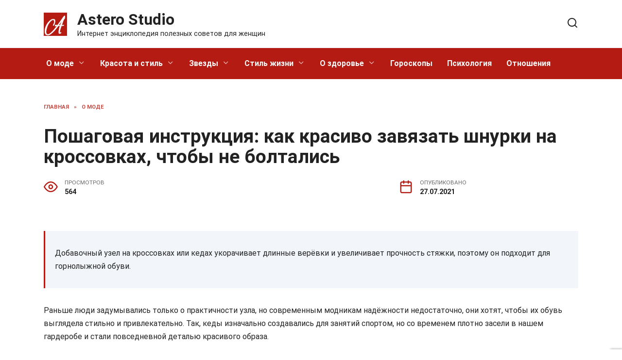

--- FILE ---
content_type: text/html; charset=UTF-8
request_url: https://astero-studio.ru/moda/182-poshagovaya-instrukciya-kak-krasivo-zavyazat-shnurki-na-krossovkah-chtoby-ne-boltalis/
body_size: 25432
content:
<!doctype html>
<html lang="ru-RU" prefix="og: https://ogp.me/ns#">
<head>
	<meta charset="UTF-8">
	<meta name="viewport" content="width=device-width, initial-scale=1">

	
<!-- Поисковая оптимизация от Rank Math Pro - https://rankmath.com/ -->
<title>Пошаговая инструкция: как красиво завязать шнурки на кроссовках, чтобы не болтались - Astero Studio</title>
<meta name="description" content="Чтобы шнурки выглядели красиво, не болтались и не развязывались необходимо знать, как правильно их завязывать. Лучшие способы. Пошаговая инструкция."/>
<meta name="robots" content="follow, index, max-snippet:-1, max-video-preview:-1, max-image-preview:large"/>
<link rel="canonical" href="https://astero-studio.ru/moda/182-poshagovaya-instrukciya-kak-krasivo-zavyazat-shnurki-na-krossovkah-chtoby-ne-boltalis/" />
<meta property="og:locale" content="ru_RU" />
<meta property="og:type" content="article" />
<meta property="og:title" content="Пошаговая инструкция: как красиво завязать шнурки на кроссовках, чтобы не болтались - Astero Studio" />
<meta property="og:description" content="Чтобы шнурки выглядели красиво, не болтались и не развязывались необходимо знать, как правильно их завязывать. Лучшие способы. Пошаговая инструкция." />
<meta property="og:url" content="https://astero-studio.ru/moda/182-poshagovaya-instrukciya-kak-krasivo-zavyazat-shnurki-na-krossovkah-chtoby-ne-boltalis/" />
<meta property="og:site_name" content="Astero Studio" />
<meta property="article:section" content="О моде" />
<meta property="og:image" content="https://astero-studio.ru/wp-content/uploads/2021/07/zavyazat-shnurki-na-krossovkax-1.jpg" />
<meta property="og:image:secure_url" content="https://astero-studio.ru/wp-content/uploads/2021/07/zavyazat-shnurki-na-krossovkax-1.jpg" />
<meta property="og:image:width" content="600" />
<meta property="og:image:height" content="755" />
<meta property="og:image:alt" content="Пошаговая инструкция: как красиво завязать шнурки на кроссовках, чтобы не болтались" />
<meta property="og:image:type" content="image/jpeg" />
<meta property="article:published_time" content="2021-07-27T02:25:09+03:00" />
<meta name="twitter:card" content="summary_large_image" />
<meta name="twitter:title" content="Пошаговая инструкция: как красиво завязать шнурки на кроссовках, чтобы не болтались - Astero Studio" />
<meta name="twitter:description" content="Чтобы шнурки выглядели красиво, не болтались и не развязывались необходимо знать, как правильно их завязывать. Лучшие способы. Пошаговая инструкция." />
<meta name="twitter:image" content="https://astero-studio.ru/wp-content/uploads/2021/07/zavyazat-shnurki-na-krossovkax-1.jpg" />
<meta name="twitter:label1" content="Автор" />
<meta name="twitter:data1" content="Astero S." />
<meta name="twitter:label2" content="Время чтения" />
<meta name="twitter:data2" content="6 минут" />
<script type="application/ld+json" class="rank-math-schema-pro">{"@context":"https://schema.org","@graph":[{"@type":["Person","Organization"],"@id":"https://astero-studio.ru/#person","name":"Astero Studio"},{"@type":"WebSite","@id":"https://astero-studio.ru/#website","url":"https://astero-studio.ru","name":"Astero Studio","publisher":{"@id":"https://astero-studio.ru/#person"},"inLanguage":"ru-RU"},{"@type":"ImageObject","@id":"https://astero-studio.ru/wp-content/uploads/2021/07/zavyazat-shnurki-na-krossovkax-1.jpg","url":"https://astero-studio.ru/wp-content/uploads/2021/07/zavyazat-shnurki-na-krossovkax-1.jpg","width":"600","height":"755","inLanguage":"ru-RU"},{"@type":"BreadcrumbList","@id":"https://astero-studio.ru/moda/182-poshagovaya-instrukciya-kak-krasivo-zavyazat-shnurki-na-krossovkah-chtoby-ne-boltalis/#breadcrumb","itemListElement":[{"@type":"ListItem","position":"1","item":{"@id":"https://astero-studio.ru","name":"Home"}},{"@type":"ListItem","position":"2","item":{"@id":"https://astero-studio.ru/moda/","name":"\u041e \u043c\u043e\u0434\u0435"}},{"@type":"ListItem","position":"3","item":{"@id":"https://astero-studio.ru/moda/182-poshagovaya-instrukciya-kak-krasivo-zavyazat-shnurki-na-krossovkah-chtoby-ne-boltalis/","name":"\u041f\u043e\u0448\u0430\u0433\u043e\u0432\u0430\u044f \u0438\u043d\u0441\u0442\u0440\u0443\u043a\u0446\u0438\u044f: \u043a\u0430\u043a \u043a\u0440\u0430\u0441\u0438\u0432\u043e \u0437\u0430\u0432\u044f\u0437\u0430\u0442\u044c \u0448\u043d\u0443\u0440\u043a\u0438 \u043d\u0430 \u043a\u0440\u043e\u0441\u0441\u043e\u0432\u043a\u0430\u0445, \u0447\u0442\u043e\u0431\u044b \u043d\u0435 \u0431\u043e\u043b\u0442\u0430\u043b\u0438\u0441\u044c"}}]},{"@type":"WebPage","@id":"https://astero-studio.ru/moda/182-poshagovaya-instrukciya-kak-krasivo-zavyazat-shnurki-na-krossovkah-chtoby-ne-boltalis/#webpage","url":"https://astero-studio.ru/moda/182-poshagovaya-instrukciya-kak-krasivo-zavyazat-shnurki-na-krossovkah-chtoby-ne-boltalis/","name":"\u041f\u043e\u0448\u0430\u0433\u043e\u0432\u0430\u044f \u0438\u043d\u0441\u0442\u0440\u0443\u043a\u0446\u0438\u044f: \u043a\u0430\u043a \u043a\u0440\u0430\u0441\u0438\u0432\u043e \u0437\u0430\u0432\u044f\u0437\u0430\u0442\u044c \u0448\u043d\u0443\u0440\u043a\u0438 \u043d\u0430 \u043a\u0440\u043e\u0441\u0441\u043e\u0432\u043a\u0430\u0445, \u0447\u0442\u043e\u0431\u044b \u043d\u0435 \u0431\u043e\u043b\u0442\u0430\u043b\u0438\u0441\u044c - Astero Studio","datePublished":"2021-07-27T02:25:09+03:00","dateModified":"2021-07-27T02:25:09+03:00","isPartOf":{"@id":"https://astero-studio.ru/#website"},"primaryImageOfPage":{"@id":"https://astero-studio.ru/wp-content/uploads/2021/07/zavyazat-shnurki-na-krossovkax-1.jpg"},"inLanguage":"ru-RU","breadcrumb":{"@id":"https://astero-studio.ru/moda/182-poshagovaya-instrukciya-kak-krasivo-zavyazat-shnurki-na-krossovkah-chtoby-ne-boltalis/#breadcrumb"}},{"@type":"Person","@id":"https://astero-studio.ru/moda/182-poshagovaya-instrukciya-kak-krasivo-zavyazat-shnurki-na-krossovkah-chtoby-ne-boltalis/#author","name":"Astero S.","image":{"@type":"ImageObject","@id":"https://secure.gravatar.com/avatar/ecb33bcd777ec205078b28d7657649d66b7fcbab703c086be5fbd53781a92366?s=96&amp;d=mm&amp;r=g","url":"https://secure.gravatar.com/avatar/ecb33bcd777ec205078b28d7657649d66b7fcbab703c086be5fbd53781a92366?s=96&amp;d=mm&amp;r=g","caption":"Astero S.","inLanguage":"ru-RU"},"sameAs":["https://astero-studio.ru"]},{"@type":"NewsArticle","headline":"\u041f\u043e\u0448\u0430\u0433\u043e\u0432\u0430\u044f \u0438\u043d\u0441\u0442\u0440\u0443\u043a\u0446\u0438\u044f: \u043a\u0430\u043a \u043a\u0440\u0430\u0441\u0438\u0432\u043e \u0437\u0430\u0432\u044f\u0437\u0430\u0442\u044c \u0448\u043d\u0443\u0440\u043a\u0438 \u043d\u0430 \u043a\u0440\u043e\u0441\u0441\u043e\u0432\u043a\u0430\u0445, \u0447\u0442\u043e\u0431\u044b \u043d\u0435 \u0431\u043e\u043b\u0442\u0430\u043b\u0438\u0441\u044c - Astero Studio","datePublished":"2021-07-27T02:25:09+03:00","dateModified":"2021-07-27T02:25:09+03:00","articleSection":"\u041e \u043c\u043e\u0434\u0435","author":{"@id":"https://astero-studio.ru/moda/182-poshagovaya-instrukciya-kak-krasivo-zavyazat-shnurki-na-krossovkah-chtoby-ne-boltalis/#author","name":"Astero S."},"publisher":{"@id":"https://astero-studio.ru/#person"},"description":"\u0427\u0442\u043e\u0431\u044b \u0448\u043d\u0443\u0440\u043a\u0438 \u0432\u044b\u0433\u043b\u044f\u0434\u0435\u043b\u0438 \u043a\u0440\u0430\u0441\u0438\u0432\u043e, \u043d\u0435 \u0431\u043e\u043b\u0442\u0430\u043b\u0438\u0441\u044c \u0438 \u043d\u0435 \u0440\u0430\u0437\u0432\u044f\u0437\u044b\u0432\u0430\u043b\u0438\u0441\u044c \u043d\u0435\u043e\u0431\u0445\u043e\u0434\u0438\u043c\u043e \u0437\u043d\u0430\u0442\u044c, \u043a\u0430\u043a \u043f\u0440\u0430\u0432\u0438\u043b\u044c\u043d\u043e \u0438\u0445 \u0437\u0430\u0432\u044f\u0437\u044b\u0432\u0430\u0442\u044c. \u041b\u0443\u0447\u0448\u0438\u0435 \u0441\u043f\u043e\u0441\u043e\u0431\u044b. \u041f\u043e\u0448\u0430\u0433\u043e\u0432\u0430\u044f \u0438\u043d\u0441\u0442\u0440\u0443\u043a\u0446\u0438\u044f.","copyrightYear":"2021","copyrightHolder":{"@id":"https://astero-studio.ru/#person"},"name":"\u041f\u043e\u0448\u0430\u0433\u043e\u0432\u0430\u044f \u0438\u043d\u0441\u0442\u0440\u0443\u043a\u0446\u0438\u044f: \u043a\u0430\u043a \u043a\u0440\u0430\u0441\u0438\u0432\u043e \u0437\u0430\u0432\u044f\u0437\u0430\u0442\u044c \u0448\u043d\u0443\u0440\u043a\u0438 \u043d\u0430 \u043a\u0440\u043e\u0441\u0441\u043e\u0432\u043a\u0430\u0445, \u0447\u0442\u043e\u0431\u044b \u043d\u0435 \u0431\u043e\u043b\u0442\u0430\u043b\u0438\u0441\u044c - Astero Studio","@id":"https://astero-studio.ru/moda/182-poshagovaya-instrukciya-kak-krasivo-zavyazat-shnurki-na-krossovkah-chtoby-ne-boltalis/#richSnippet","isPartOf":{"@id":"https://astero-studio.ru/moda/182-poshagovaya-instrukciya-kak-krasivo-zavyazat-shnurki-na-krossovkah-chtoby-ne-boltalis/#webpage"},"image":{"@id":"https://astero-studio.ru/wp-content/uploads/2021/07/zavyazat-shnurki-na-krossovkax-1.jpg"},"inLanguage":"ru-RU","mainEntityOfPage":{"@id":"https://astero-studio.ru/moda/182-poshagovaya-instrukciya-kak-krasivo-zavyazat-shnurki-na-krossovkah-chtoby-ne-boltalis/#webpage"}}]}</script>
<!-- /Rank Math WordPress SEO плагин -->

<link rel='dns-prefetch' href='//fonts.googleapis.com' />
<link rel="alternate" type="application/rss+xml" title="Astero Studio &raquo; Лента комментариев к &laquo;Пошаговая инструкция: как красиво завязать шнурки на кроссовках, чтобы не болтались&raquo;" href="https://astero-studio.ru/moda/182-poshagovaya-instrukciya-kak-krasivo-zavyazat-shnurki-na-krossovkah-chtoby-ne-boltalis/feed/" />
<link rel="alternate" title="oEmbed (JSON)" type="application/json+oembed" href="https://astero-studio.ru/wp-json/oembed/1.0/embed?url=https%3A%2F%2Fastero-studio.ru%2Fmoda%2F182-poshagovaya-instrukciya-kak-krasivo-zavyazat-shnurki-na-krossovkah-chtoby-ne-boltalis%2F" />
<link rel="alternate" title="oEmbed (XML)" type="text/xml+oembed" href="https://astero-studio.ru/wp-json/oembed/1.0/embed?url=https%3A%2F%2Fastero-studio.ru%2Fmoda%2F182-poshagovaya-instrukciya-kak-krasivo-zavyazat-shnurki-na-krossovkah-chtoby-ne-boltalis%2F&#038;format=xml" />
<style id='wp-img-auto-sizes-contain-inline-css' type='text/css'>
img:is([sizes=auto i],[sizes^="auto," i]){contain-intrinsic-size:3000px 1500px}
/*# sourceURL=wp-img-auto-sizes-contain-inline-css */
</style>
<style id='wp-block-library-inline-css' type='text/css'>
:root{--wp-block-synced-color:#7a00df;--wp-block-synced-color--rgb:122,0,223;--wp-bound-block-color:var(--wp-block-synced-color);--wp-editor-canvas-background:#ddd;--wp-admin-theme-color:#007cba;--wp-admin-theme-color--rgb:0,124,186;--wp-admin-theme-color-darker-10:#006ba1;--wp-admin-theme-color-darker-10--rgb:0,107,160.5;--wp-admin-theme-color-darker-20:#005a87;--wp-admin-theme-color-darker-20--rgb:0,90,135;--wp-admin-border-width-focus:2px}@media (min-resolution:192dpi){:root{--wp-admin-border-width-focus:1.5px}}.wp-element-button{cursor:pointer}:root .has-very-light-gray-background-color{background-color:#eee}:root .has-very-dark-gray-background-color{background-color:#313131}:root .has-very-light-gray-color{color:#eee}:root .has-very-dark-gray-color{color:#313131}:root .has-vivid-green-cyan-to-vivid-cyan-blue-gradient-background{background:linear-gradient(135deg,#00d084,#0693e3)}:root .has-purple-crush-gradient-background{background:linear-gradient(135deg,#34e2e4,#4721fb 50%,#ab1dfe)}:root .has-hazy-dawn-gradient-background{background:linear-gradient(135deg,#faaca8,#dad0ec)}:root .has-subdued-olive-gradient-background{background:linear-gradient(135deg,#fafae1,#67a671)}:root .has-atomic-cream-gradient-background{background:linear-gradient(135deg,#fdd79a,#004a59)}:root .has-nightshade-gradient-background{background:linear-gradient(135deg,#330968,#31cdcf)}:root .has-midnight-gradient-background{background:linear-gradient(135deg,#020381,#2874fc)}:root{--wp--preset--font-size--normal:16px;--wp--preset--font-size--huge:42px}.has-regular-font-size{font-size:1em}.has-larger-font-size{font-size:2.625em}.has-normal-font-size{font-size:var(--wp--preset--font-size--normal)}.has-huge-font-size{font-size:var(--wp--preset--font-size--huge)}.has-text-align-center{text-align:center}.has-text-align-left{text-align:left}.has-text-align-right{text-align:right}.has-fit-text{white-space:nowrap!important}#end-resizable-editor-section{display:none}.aligncenter{clear:both}.items-justified-left{justify-content:flex-start}.items-justified-center{justify-content:center}.items-justified-right{justify-content:flex-end}.items-justified-space-between{justify-content:space-between}.screen-reader-text{border:0;clip-path:inset(50%);height:1px;margin:-1px;overflow:hidden;padding:0;position:absolute;width:1px;word-wrap:normal!important}.screen-reader-text:focus{background-color:#ddd;clip-path:none;color:#444;display:block;font-size:1em;height:auto;left:5px;line-height:normal;padding:15px 23px 14px;text-decoration:none;top:5px;width:auto;z-index:100000}html :where(.has-border-color){border-style:solid}html :where([style*=border-top-color]){border-top-style:solid}html :where([style*=border-right-color]){border-right-style:solid}html :where([style*=border-bottom-color]){border-bottom-style:solid}html :where([style*=border-left-color]){border-left-style:solid}html :where([style*=border-width]){border-style:solid}html :where([style*=border-top-width]){border-top-style:solid}html :where([style*=border-right-width]){border-right-style:solid}html :where([style*=border-bottom-width]){border-bottom-style:solid}html :where([style*=border-left-width]){border-left-style:solid}html :where(img[class*=wp-image-]){height:auto;max-width:100%}:where(figure){margin:0 0 1em}html :where(.is-position-sticky){--wp-admin--admin-bar--position-offset:var(--wp-admin--admin-bar--height,0px)}@media screen and (max-width:600px){html :where(.is-position-sticky){--wp-admin--admin-bar--position-offset:0px}}

/*# sourceURL=wp-block-library-inline-css */
</style><style id='global-styles-inline-css' type='text/css'>
:root{--wp--preset--aspect-ratio--square: 1;--wp--preset--aspect-ratio--4-3: 4/3;--wp--preset--aspect-ratio--3-4: 3/4;--wp--preset--aspect-ratio--3-2: 3/2;--wp--preset--aspect-ratio--2-3: 2/3;--wp--preset--aspect-ratio--16-9: 16/9;--wp--preset--aspect-ratio--9-16: 9/16;--wp--preset--color--black: #000000;--wp--preset--color--cyan-bluish-gray: #abb8c3;--wp--preset--color--white: #ffffff;--wp--preset--color--pale-pink: #f78da7;--wp--preset--color--vivid-red: #cf2e2e;--wp--preset--color--luminous-vivid-orange: #ff6900;--wp--preset--color--luminous-vivid-amber: #fcb900;--wp--preset--color--light-green-cyan: #7bdcb5;--wp--preset--color--vivid-green-cyan: #00d084;--wp--preset--color--pale-cyan-blue: #8ed1fc;--wp--preset--color--vivid-cyan-blue: #0693e3;--wp--preset--color--vivid-purple: #9b51e0;--wp--preset--gradient--vivid-cyan-blue-to-vivid-purple: linear-gradient(135deg,rgb(6,147,227) 0%,rgb(155,81,224) 100%);--wp--preset--gradient--light-green-cyan-to-vivid-green-cyan: linear-gradient(135deg,rgb(122,220,180) 0%,rgb(0,208,130) 100%);--wp--preset--gradient--luminous-vivid-amber-to-luminous-vivid-orange: linear-gradient(135deg,rgb(252,185,0) 0%,rgb(255,105,0) 100%);--wp--preset--gradient--luminous-vivid-orange-to-vivid-red: linear-gradient(135deg,rgb(255,105,0) 0%,rgb(207,46,46) 100%);--wp--preset--gradient--very-light-gray-to-cyan-bluish-gray: linear-gradient(135deg,rgb(238,238,238) 0%,rgb(169,184,195) 100%);--wp--preset--gradient--cool-to-warm-spectrum: linear-gradient(135deg,rgb(74,234,220) 0%,rgb(151,120,209) 20%,rgb(207,42,186) 40%,rgb(238,44,130) 60%,rgb(251,105,98) 80%,rgb(254,248,76) 100%);--wp--preset--gradient--blush-light-purple: linear-gradient(135deg,rgb(255,206,236) 0%,rgb(152,150,240) 100%);--wp--preset--gradient--blush-bordeaux: linear-gradient(135deg,rgb(254,205,165) 0%,rgb(254,45,45) 50%,rgb(107,0,62) 100%);--wp--preset--gradient--luminous-dusk: linear-gradient(135deg,rgb(255,203,112) 0%,rgb(199,81,192) 50%,rgb(65,88,208) 100%);--wp--preset--gradient--pale-ocean: linear-gradient(135deg,rgb(255,245,203) 0%,rgb(182,227,212) 50%,rgb(51,167,181) 100%);--wp--preset--gradient--electric-grass: linear-gradient(135deg,rgb(202,248,128) 0%,rgb(113,206,126) 100%);--wp--preset--gradient--midnight: linear-gradient(135deg,rgb(2,3,129) 0%,rgb(40,116,252) 100%);--wp--preset--font-size--small: 19.5px;--wp--preset--font-size--medium: 20px;--wp--preset--font-size--large: 36.5px;--wp--preset--font-size--x-large: 42px;--wp--preset--font-size--normal: 22px;--wp--preset--font-size--huge: 49.5px;--wp--preset--spacing--20: 0.44rem;--wp--preset--spacing--30: 0.67rem;--wp--preset--spacing--40: 1rem;--wp--preset--spacing--50: 1.5rem;--wp--preset--spacing--60: 2.25rem;--wp--preset--spacing--70: 3.38rem;--wp--preset--spacing--80: 5.06rem;--wp--preset--shadow--natural: 6px 6px 9px rgba(0, 0, 0, 0.2);--wp--preset--shadow--deep: 12px 12px 50px rgba(0, 0, 0, 0.4);--wp--preset--shadow--sharp: 6px 6px 0px rgba(0, 0, 0, 0.2);--wp--preset--shadow--outlined: 6px 6px 0px -3px rgb(255, 255, 255), 6px 6px rgb(0, 0, 0);--wp--preset--shadow--crisp: 6px 6px 0px rgb(0, 0, 0);}:where(.is-layout-flex){gap: 0.5em;}:where(.is-layout-grid){gap: 0.5em;}body .is-layout-flex{display: flex;}.is-layout-flex{flex-wrap: wrap;align-items: center;}.is-layout-flex > :is(*, div){margin: 0;}body .is-layout-grid{display: grid;}.is-layout-grid > :is(*, div){margin: 0;}:where(.wp-block-columns.is-layout-flex){gap: 2em;}:where(.wp-block-columns.is-layout-grid){gap: 2em;}:where(.wp-block-post-template.is-layout-flex){gap: 1.25em;}:where(.wp-block-post-template.is-layout-grid){gap: 1.25em;}.has-black-color{color: var(--wp--preset--color--black) !important;}.has-cyan-bluish-gray-color{color: var(--wp--preset--color--cyan-bluish-gray) !important;}.has-white-color{color: var(--wp--preset--color--white) !important;}.has-pale-pink-color{color: var(--wp--preset--color--pale-pink) !important;}.has-vivid-red-color{color: var(--wp--preset--color--vivid-red) !important;}.has-luminous-vivid-orange-color{color: var(--wp--preset--color--luminous-vivid-orange) !important;}.has-luminous-vivid-amber-color{color: var(--wp--preset--color--luminous-vivid-amber) !important;}.has-light-green-cyan-color{color: var(--wp--preset--color--light-green-cyan) !important;}.has-vivid-green-cyan-color{color: var(--wp--preset--color--vivid-green-cyan) !important;}.has-pale-cyan-blue-color{color: var(--wp--preset--color--pale-cyan-blue) !important;}.has-vivid-cyan-blue-color{color: var(--wp--preset--color--vivid-cyan-blue) !important;}.has-vivid-purple-color{color: var(--wp--preset--color--vivid-purple) !important;}.has-black-background-color{background-color: var(--wp--preset--color--black) !important;}.has-cyan-bluish-gray-background-color{background-color: var(--wp--preset--color--cyan-bluish-gray) !important;}.has-white-background-color{background-color: var(--wp--preset--color--white) !important;}.has-pale-pink-background-color{background-color: var(--wp--preset--color--pale-pink) !important;}.has-vivid-red-background-color{background-color: var(--wp--preset--color--vivid-red) !important;}.has-luminous-vivid-orange-background-color{background-color: var(--wp--preset--color--luminous-vivid-orange) !important;}.has-luminous-vivid-amber-background-color{background-color: var(--wp--preset--color--luminous-vivid-amber) !important;}.has-light-green-cyan-background-color{background-color: var(--wp--preset--color--light-green-cyan) !important;}.has-vivid-green-cyan-background-color{background-color: var(--wp--preset--color--vivid-green-cyan) !important;}.has-pale-cyan-blue-background-color{background-color: var(--wp--preset--color--pale-cyan-blue) !important;}.has-vivid-cyan-blue-background-color{background-color: var(--wp--preset--color--vivid-cyan-blue) !important;}.has-vivid-purple-background-color{background-color: var(--wp--preset--color--vivid-purple) !important;}.has-black-border-color{border-color: var(--wp--preset--color--black) !important;}.has-cyan-bluish-gray-border-color{border-color: var(--wp--preset--color--cyan-bluish-gray) !important;}.has-white-border-color{border-color: var(--wp--preset--color--white) !important;}.has-pale-pink-border-color{border-color: var(--wp--preset--color--pale-pink) !important;}.has-vivid-red-border-color{border-color: var(--wp--preset--color--vivid-red) !important;}.has-luminous-vivid-orange-border-color{border-color: var(--wp--preset--color--luminous-vivid-orange) !important;}.has-luminous-vivid-amber-border-color{border-color: var(--wp--preset--color--luminous-vivid-amber) !important;}.has-light-green-cyan-border-color{border-color: var(--wp--preset--color--light-green-cyan) !important;}.has-vivid-green-cyan-border-color{border-color: var(--wp--preset--color--vivid-green-cyan) !important;}.has-pale-cyan-blue-border-color{border-color: var(--wp--preset--color--pale-cyan-blue) !important;}.has-vivid-cyan-blue-border-color{border-color: var(--wp--preset--color--vivid-cyan-blue) !important;}.has-vivid-purple-border-color{border-color: var(--wp--preset--color--vivid-purple) !important;}.has-vivid-cyan-blue-to-vivid-purple-gradient-background{background: var(--wp--preset--gradient--vivid-cyan-blue-to-vivid-purple) !important;}.has-light-green-cyan-to-vivid-green-cyan-gradient-background{background: var(--wp--preset--gradient--light-green-cyan-to-vivid-green-cyan) !important;}.has-luminous-vivid-amber-to-luminous-vivid-orange-gradient-background{background: var(--wp--preset--gradient--luminous-vivid-amber-to-luminous-vivid-orange) !important;}.has-luminous-vivid-orange-to-vivid-red-gradient-background{background: var(--wp--preset--gradient--luminous-vivid-orange-to-vivid-red) !important;}.has-very-light-gray-to-cyan-bluish-gray-gradient-background{background: var(--wp--preset--gradient--very-light-gray-to-cyan-bluish-gray) !important;}.has-cool-to-warm-spectrum-gradient-background{background: var(--wp--preset--gradient--cool-to-warm-spectrum) !important;}.has-blush-light-purple-gradient-background{background: var(--wp--preset--gradient--blush-light-purple) !important;}.has-blush-bordeaux-gradient-background{background: var(--wp--preset--gradient--blush-bordeaux) !important;}.has-luminous-dusk-gradient-background{background: var(--wp--preset--gradient--luminous-dusk) !important;}.has-pale-ocean-gradient-background{background: var(--wp--preset--gradient--pale-ocean) !important;}.has-electric-grass-gradient-background{background: var(--wp--preset--gradient--electric-grass) !important;}.has-midnight-gradient-background{background: var(--wp--preset--gradient--midnight) !important;}.has-small-font-size{font-size: var(--wp--preset--font-size--small) !important;}.has-medium-font-size{font-size: var(--wp--preset--font-size--medium) !important;}.has-large-font-size{font-size: var(--wp--preset--font-size--large) !important;}.has-x-large-font-size{font-size: var(--wp--preset--font-size--x-large) !important;}
/*# sourceURL=global-styles-inline-css */
</style>

<style id='classic-theme-styles-inline-css' type='text/css'>
/*! This file is auto-generated */
.wp-block-button__link{color:#fff;background-color:#32373c;border-radius:9999px;box-shadow:none;text-decoration:none;padding:calc(.667em + 2px) calc(1.333em + 2px);font-size:1.125em}.wp-block-file__button{background:#32373c;color:#fff;text-decoration:none}
/*# sourceURL=/wp-includes/css/classic-themes.min.css */
</style>
<link rel='stylesheet' id='wpo_min-header-0-css' href='https://astero-studio.ru/wp-content/cache/wpo-minify/1733223319/assets/wpo-minify-header-dc512736.min.css'  media='all' />
<script type="text/javascript" src="https://astero-studio.ru/wp-content/cache/wpo-minify/1733223319/assets/wpo-minify-header-b0971a35.min.js" id="wpo_min-header-0-js"></script>
<link rel="https://api.w.org/" href="https://astero-studio.ru/wp-json/" /><link rel="alternate" title="JSON" type="application/json" href="https://astero-studio.ru/wp-json/wp/v2/posts/182" /><link rel="EditURI" type="application/rsd+xml" title="RSD" href="https://astero-studio.ru/xmlrpc.php?rsd" />
<meta name="generator" content="WordPress 6.9" />
<link rel='shortlink' href='https://astero-studio.ru/?p=182' />
<link rel="preload" href="https://astero-studio.ru/wp-content/themes/reboot/assets/fonts/wpshop-core.ttf" as="font" crossorigin><script>var fixed_main_menu = 'yes';</script><link rel="preload" href="https://astero-studio.ru/wp-content/uploads/2021/07/zavyazat-shnurki-na-krossovkax-1.jpg" as="image" crossorigin>
    <style>.scrolltop:before{color:#b41b12}.scrolltop:before{content:"\2191"}body{color:#222222}::selection, .card-slider__category, .card-slider-container .swiper-pagination-bullet-active, .post-card--grid .post-card__thumbnail:before, .post-card:not(.post-card--small) .post-card__thumbnail a:before, .post-card:not(.post-card--small) .post-card__category,  .post-box--high .post-box__category span, .post-box--wide .post-box__category span, .page-separator, .pagination .nav-links .page-numbers:not(.dots):not(.current):before, .btn, .btn-primary:hover, .btn-primary:not(:disabled):not(.disabled).active, .btn-primary:not(:disabled):not(.disabled):active, .show>.btn-primary.dropdown-toggle, .comment-respond .form-submit input, .page-links__item{background-color:#b41b12}.entry-image--big .entry-image__body .post-card__category a, .home-text ul:not([class])>li:before, .page-content ul:not([class])>li:before, .taxonomy-description ul:not([class])>li:before, .widget-area .widget_categories ul.menu li a:before, .widget-area .widget_categories ul.menu li span:before, .widget-area .widget_categories>ul li a:before, .widget-area .widget_categories>ul li span:before, .widget-area .widget_nav_menu ul.menu li a:before, .widget-area .widget_nav_menu ul.menu li span:before, .widget-area .widget_nav_menu>ul li a:before, .widget-area .widget_nav_menu>ul li span:before, .page-links .page-numbers:not(.dots):not(.current):before, .page-links .post-page-numbers:not(.dots):not(.current):before, .pagination .nav-links .page-numbers:not(.dots):not(.current):before, .pagination .nav-links .post-page-numbers:not(.dots):not(.current):before, .entry-image--full .entry-image__body .post-card__category a, .entry-image--fullscreen .entry-image__body .post-card__category a, .entry-image--wide .entry-image__body .post-card__category a{background-color:#b41b12}.comment-respond input:focus, select:focus, textarea:focus, .post-card--grid.post-card--thumbnail-no, .post-card--standard:after, .post-card--related.post-card--thumbnail-no:hover, .spoiler-box, .btn-primary, .btn-primary:hover, .btn-primary:not(:disabled):not(.disabled).active, .btn-primary:not(:disabled):not(.disabled):active, .show>.btn-primary.dropdown-toggle, .inp:focus, .entry-tag:focus, .entry-tag:hover, .search-screen .search-form .search-field:focus, .entry-content ul:not([class])>li:before, .text-content ul:not([class])>li:before, .page-content ul:not([class])>li:before, .taxonomy-description ul:not([class])>li:before, .entry-content blockquote,
        .input:focus, input[type=color]:focus, input[type=date]:focus, input[type=datetime-local]:focus, input[type=datetime]:focus, input[type=email]:focus, input[type=month]:focus, input[type=number]:focus, input[type=password]:focus, input[type=range]:focus, input[type=search]:focus, input[type=tel]:focus, input[type=text]:focus, input[type=time]:focus, input[type=url]:focus, input[type=week]:focus, select:focus, textarea:focus{border-color:#b41b12 !important}.post-card--small .post-card__category, .post-card__author:before, .post-card__comments:before, .post-card__date:before, .post-card__like:before, .post-card__views:before, .entry-author:before, .entry-date:before, .entry-time:before, .entry-views:before, .entry-content ol:not([class])>li:before, .text-content ol:not([class])>li:before, .entry-content blockquote:before, .spoiler-box__title:after, .search-icon:hover:before, .search-form .search-submit:hover:before, .star-rating-item.hover,
        .comment-list .bypostauthor>.comment-body .comment-author:after,
        .breadcrumb a, .breadcrumb span,
        .search-screen .search-form .search-submit:before, 
        .star-rating--score-1:not(.hover) .star-rating-item:nth-child(1),
        .star-rating--score-2:not(.hover) .star-rating-item:nth-child(1), .star-rating--score-2:not(.hover) .star-rating-item:nth-child(2),
        .star-rating--score-3:not(.hover) .star-rating-item:nth-child(1), .star-rating--score-3:not(.hover) .star-rating-item:nth-child(2), .star-rating--score-3:not(.hover) .star-rating-item:nth-child(3),
        .star-rating--score-4:not(.hover) .star-rating-item:nth-child(1), .star-rating--score-4:not(.hover) .star-rating-item:nth-child(2), .star-rating--score-4:not(.hover) .star-rating-item:nth-child(3), .star-rating--score-4:not(.hover) .star-rating-item:nth-child(4),
        .star-rating--score-5:not(.hover) .star-rating-item:nth-child(1), .star-rating--score-5:not(.hover) .star-rating-item:nth-child(2), .star-rating--score-5:not(.hover) .star-rating-item:nth-child(3), .star-rating--score-5:not(.hover) .star-rating-item:nth-child(4), .star-rating--score-5:not(.hover) .star-rating-item:nth-child(5){color:#b41b12}.entry-content a:not(.wp-block-button__link), .entry-content a:not(.wp-block-button__link):visited, .spanlink, .comment-reply-link, .pseudo-link, .widget_calendar a, .widget_recent_comments a, .child-categories ul li a{color:#222222}.child-categories ul li a{border-color:#222222}a:hover, a:focus, a:active, .spanlink:hover, .entry-content a:not(.wp-block-button__link):hover, .entry-content a:not(.wp-block-button__link):focus, .entry-content a:not(.wp-block-button__link):active, .top-menu ul li>span:hover, .main-navigation ul li a:hover, .main-navigation ul li span:hover, .footer-navigation ul li a:hover, .footer-navigation ul li span:hover, .comment-reply-link:hover, .pseudo-link:hover, .child-categories ul li a:hover{color:#222222}.top-menu>ul>li>a:before, .top-menu>ul>li>span:before{background:#222222}.child-categories ul li a:hover, .post-box--no-thumb a:hover{border-color:#222222}.post-box--card:hover{box-shadow: inset 0 0 0 1px #222222}.post-box--card:hover{-webkit-box-shadow: inset 0 0 0 1px #222222}@media (min-width: 768px){body.custom-background{background-repeat:repeat}}@media (min-width: 768px){body.custom-background{background-attachment: fixed}}.site-header, .site-header a, .site-header .pseudo-link{color:#222222}.humburger span, .top-menu>ul>li>a:before, .top-menu>ul>li>span:before{background:#222222}.site-title, .site-title a{color:#222222}.site-description{color:#222222}.main-navigation, .footer-navigation, .footer-navigation .removed-link, .main-navigation .removed-link, .main-navigation ul li>a, .footer-navigation ul li>a{color:#ffffff}.main-navigation, .main-navigation ul li .sub-menu li, .main-navigation ul li.menu-item-has-children:before, .footer-navigation, .footer-navigation ul li .sub-menu li, .footer-navigation ul li.menu-item-has-children:before{background-color:#b41b12}.site-footer, .site-footer a, .site-footer .pseudo-link{color:#222222}.site-footer{background-color:#ffffff}body{font-family:"Roboto" ,"Helvetica Neue", Helvetica, Arial, sans-serif;}.site-title, .site-title a{font-family:"Roboto" ,"Helvetica Neue", Helvetica, Arial, sans-serif;}.site-description{font-family:"Roboto" ,"Helvetica Neue", Helvetica, Arial, sans-serif;}.main-navigation ul li a, .main-navigation ul li span, .footer-navigation ul li a, .footer-navigation ul li span{font-family:"Roboto" ,"Helvetica Neue", Helvetica, Arial, sans-serif;}@media (max-width: 991px){.footer-navigation{display: block}}</style>
<link rel="icon" href="https://astero-studio.ru/wp-content/uploads/2021/07/cropped-favicon-32x32.jpg" sizes="32x32" />
<link rel="icon" href="https://astero-studio.ru/wp-content/uploads/2021/07/cropped-favicon-192x192.jpg" sizes="192x192" />
<link rel="apple-touch-icon" href="https://astero-studio.ru/wp-content/uploads/2021/07/cropped-favicon-180x180.jpg" />
<meta name="msapplication-TileImage" content="https://astero-studio.ru/wp-content/uploads/2021/07/cropped-favicon-270x270.jpg" />
		<style type="text/css" id="wp-custom-css">
			.card-slider-container {
    padding: 45px 0;
    margin: -30px auto 0;
    background: #fff;
}
.card-slider-container .swiper-pagination-bullet {
    background: #fff;
    border: 1px solid #cc0000;
    border-radius: 50%;
}
.external_link {
    word-break: break-word;
}
.external_link > ul {
  display: none;
  overflow: hidden;
}
.external_link > p {
  text-decoration: underline;
  position: relative;
  cursor: pointer;
}
.external_link > ul > li > span{
  text-decoration: underline;
  cursor: pointer;
}		</style>
		    
</head>

<body class="wp-singular post-template-default single single-post postid-182 single-format-standard wp-embed-responsive wp-theme-reboot wp-child-theme-astero sidebar-none">



<div id="page" class="site">
    <a class="skip-link screen-reader-text" href="#content">Перейти к содержанию</a>

    <div class="search-screen-overlay js-search-screen-overlay"></div>
    <div class="search-screen js-search-screen">
        
<form role="search" method="get" class="search-form" action="https://astero-studio.ru/">
    <label>
        <span class="screen-reader-text">Search for:</span>
        <input type="search" class="search-field" placeholder="Поиск…" value="" name="s">
    </label>
    <button type="submit" class="search-submit"></button>
</form>    </div>

    

<header id="masthead" class="site-header full" itemscope itemtype="http://schema.org/WPHeader">
    <div class="site-header-inner fixed">

        <div class="humburger js-humburger"><span></span><span></span><span></span></div>

        
<div class="site-branding">

    <div class="site-logotype"><a href="https://astero-studio.ru/"><img src="https://astero-studio.ru/wp-content/uploads/2021/07/logo.jpg" width="48" height="48" alt="Astero Studio"></a></div><div class="site-branding__body"><div class="site-title"><a href="https://astero-studio.ru/">Astero Studio</a></div><p class="site-description">Интернет энциклопедия полезных советов для женщин</p></div></div><!-- .site-branding -->                <div class="header-search">
                    <span class="search-icon js-search-icon"></span>
                </div>
            
    </div>
</header><!-- #masthead -->


    
    
    <nav id="site-navigation" class="main-navigation full" itemscope itemtype="http://schema.org/SiteNavigationElement">
        <div class="main-navigation-inner fixed">
            <div class="menu-glavnoe-menju-container"><ul id="header_menu" class="menu"><li id="menu-item-38" class="menu-item menu-item-type-taxonomy menu-item-object-category current-post-ancestor current-menu-parent current-post-parent menu-item-has-children menu-item-38"><a href="https://astero-studio.ru/moda/">О моде</a>
<ul class="sub-menu">
	<li id="menu-item-7535" class="menu-item menu-item-type-taxonomy menu-item-object-category menu-item-7535"><a href="https://astero-studio.ru/moda/fashion-news/">Новости моды</a></li>
	<li id="menu-item-7533" class="menu-item menu-item-type-taxonomy menu-item-object-category menu-item-7533"><a href="https://astero-studio.ru/moda/how-to/">Мастерклассы</a></li>
	<li id="menu-item-7534" class="menu-item menu-item-type-taxonomy menu-item-object-category menu-item-7534"><a href="https://astero-studio.ru/moda/trends/">Модные тренды</a></li>
	<li id="menu-item-7536" class="menu-item menu-item-type-taxonomy menu-item-object-category menu-item-7536"><a href="https://astero-studio.ru/moda/shopping/">Шоппинг</a></li>
</ul>
</li>
<li id="menu-item-32" class="menu-item menu-item-type-taxonomy menu-item-object-category menu-item-has-children menu-item-32"><a href="https://astero-studio.ru/krasota-i-stil/">Красота и стиль</a>
<ul class="sub-menu">
	<li id="menu-item-7527" class="menu-item menu-item-type-taxonomy menu-item-object-category menu-item-7527"><a href="https://astero-studio.ru/krasota-i-stil/beauty-news/">Бьюти новости</a></li>
	<li id="menu-item-34" class="menu-item menu-item-type-taxonomy menu-item-object-category menu-item-34"><a href="https://astero-studio.ru/krasota-i-stil/makiyazh/">Макияж</a></li>
	<li id="menu-item-36" class="menu-item menu-item-type-taxonomy menu-item-object-category menu-item-36"><a href="https://astero-studio.ru/krasota-i-stil/pro-volosy/">Про волосы</a></li>
	<li id="menu-item-35" class="menu-item menu-item-type-taxonomy menu-item-object-category menu-item-35"><a href="https://astero-studio.ru/krasota-i-stil/o-manikjure/">О маникюре</a></li>
	<li id="menu-item-7529" class="menu-item menu-item-type-taxonomy menu-item-object-category menu-item-7529"><a href="https://astero-studio.ru/krasota-i-stil/lico/">Уход за лицом</a></li>
	<li id="menu-item-7530" class="menu-item menu-item-type-taxonomy menu-item-object-category menu-item-7530"><a href="https://astero-studio.ru/krasota-i-stil/body/">Уход за телом</a></li>
	<li id="menu-item-7528" class="menu-item menu-item-type-taxonomy menu-item-object-category menu-item-7528"><a href="https://astero-studio.ru/krasota-i-stil/star-beauty/">Красота и звезды</a></li>
</ul>
</li>
<li id="menu-item-7522" class="menu-item menu-item-type-taxonomy menu-item-object-category menu-item-has-children menu-item-7522"><a href="https://astero-studio.ru/zvezdy/">Звезды</a>
<ul class="sub-menu">
	<li id="menu-item-7523" class="menu-item menu-item-type-taxonomy menu-item-object-category menu-item-7523"><a href="https://astero-studio.ru/zvezdy/biographii/">Биографии знаменитых</a></li>
	<li id="menu-item-7524" class="menu-item menu-item-type-taxonomy menu-item-object-category menu-item-7524"><a href="https://astero-studio.ru/zvezdy/star-style/">Звездный стиль</a></li>
	<li id="menu-item-7525" class="menu-item menu-item-type-taxonomy menu-item-object-category menu-item-7525"><a href="https://astero-studio.ru/zvezdy/krupnim-planom/">Крупным планом</a></li>
	<li id="menu-item-7526" class="menu-item menu-item-type-taxonomy menu-item-object-category menu-item-7526"><a href="https://astero-studio.ru/zvezdy/stars-news/">Новости шоубизнеса</a></li>
</ul>
</li>
<li id="menu-item-7538" class="menu-item menu-item-type-taxonomy menu-item-object-category menu-item-has-children menu-item-7538"><a href="https://astero-studio.ru/lifestyle/">Стиль жизни</a>
<ul class="sub-menu">
	<li id="menu-item-7539" class="menu-item menu-item-type-taxonomy menu-item-object-category menu-item-7539"><a href="https://astero-studio.ru/lifestyle/lifehacks/">Лайфхаки</a></li>
	<li id="menu-item-7540" class="menu-item menu-item-type-taxonomy menu-item-object-category menu-item-7540"><a href="https://astero-studio.ru/lifestyle/society/">Общество</a></li>
	<li id="menu-item-7542" class="menu-item menu-item-type-taxonomy menu-item-object-category menu-item-7542"><a href="https://astero-studio.ru/lifestyle/lifestyle-news/">Стильные новости</a></li>
</ul>
</li>
<li id="menu-item-7532" class="menu-item menu-item-type-taxonomy menu-item-object-category menu-item-has-children menu-item-7532"><a href="https://astero-studio.ru/health/">О здоровье</a>
<ul class="sub-menu">
	<li id="menu-item-31" class="menu-item menu-item-type-taxonomy menu-item-object-category menu-item-31"><a href="https://astero-studio.ru/diety/">Диеты</a></li>
	<li id="menu-item-37" class="menu-item menu-item-type-taxonomy menu-item-object-category menu-item-37"><a href="https://astero-studio.ru/kuhnya/">Кухня</a></li>
	<li id="menu-item-7541" class="menu-item menu-item-type-taxonomy menu-item-object-category menu-item-7541"><a href="https://astero-studio.ru/sport/">Спорт</a></li>
</ul>
</li>
<li id="menu-item-7531" class="menu-item menu-item-type-taxonomy menu-item-object-category menu-item-7531"><a href="https://astero-studio.ru/horoscope/">Гороскопы</a></li>
<li id="menu-item-7537" class="menu-item menu-item-type-taxonomy menu-item-object-category menu-item-7537"><a href="https://astero-studio.ru/psychology/">Психология</a></li>
<li id="menu-item-39" class="menu-item menu-item-type-taxonomy menu-item-object-category menu-item-39"><a href="https://astero-studio.ru/otnosheniya/">Отношения</a></li>
</ul></div>        </div>
    </nav><!-- #site-navigation -->

    

    <div class="mobile-menu-placeholder js-mobile-menu-placeholder"></div>
    
	
    <div id="content" class="site-content fixed">

        
        <div class="site-content-inner">
    
        
        <div id="primary" class="content-area" itemscope itemtype="http://schema.org/Article">
            <main id="main" class="site-main article-card">

                
<article id="post-182" class="article-post post-182 post type-post status-publish format-standard has-post-thumbnail  category-moda">

    
        <div class="breadcrumb" itemscope itemtype="http://schema.org/BreadcrumbList"><span class="breadcrumb-item" itemprop="itemListElement" itemscope itemtype="http://schema.org/ListItem"><a href="https://astero-studio.ru/" itemprop="item"><span itemprop="name">Главная</span></a><meta itemprop="position" content="0"></span> <span class="breadcrumb-separator">»</span> <span class="breadcrumb-item" itemprop="itemListElement" itemscope itemtype="http://schema.org/ListItem"><a href="https://astero-studio.ru/moda/" itemprop="item"><span itemprop="name">О моде</span></a><meta itemprop="position" content="1"></span></div>
                                <h1 class="entry-title" itemprop="headline">Пошаговая инструкция: как красиво завязать шнурки на кроссовках, чтобы не болтались</h1>
                    
        
        
    
            <div class="entry-meta">
                                    <span class="entry-views"><span class="entry-label">Просмотров</span> <span class="js-views-count" data-post_id="182">564</span></span>            <span class="entry-date"><span class="entry-label">Опубликовано</span> <time itemprop="datePublished" datetime="2021-07-27">27.07.2021</time></span>
                    </div>
    
    
    <div class="entry-content" itemprop="articleBody">
        <blockquote><p>Добавочный узел на кроссовках или кедах укорачивает длинные верёвки и увеличивает прочность стяжки, поэтому он подходит для горнолыжной обуви.</p></blockquote>
<p>Раньше люди задумывались только о практичности узла, но современным модникам надёжности недостаточно, они хотят, чтобы их обувь выглядела стильно и привлекательно. Так, кеды изначально создавались для занятий спортом, но со временем плотно засели в нашем гардеробе и стали повседневной деталью красивого образа.</p>
<p> <span itemprop="image" itemscope itemtype="https://schema.org/ImageObject"><img itemprop="url image" decoding="async" src="https://gidpotkanyam.ru/wp-content/uploads/2020/01/zavyazat-shnurki-na-krossovkax-1.jpg" alt="Способы завязывания шнурков" width="600" height="755" /><meta itemprop="width" content="600"><meta itemprop="height" content="755"></span></p>
<p>Сейчас их носят с платьями, юбками, узкими джинсами и даже офисными костюмами, но чтобы это смотрелось гармонично, модники начали задумываться о быстрых способах завязывания шнурков. Немалую роль в этом сыграл австралиец Айан Фиген, который придумал большинство узлов и поделился ими на личном сайте. Вот некоторые из них:</p>
<ul>
<li>скрытый узел;</li>
<li>запутанный след;</li>
<li>узел шерпы;</li>
<li>крест-накрест;</li>
<li>прямая шнуровка;</li>
<li>паутина;</li>
<li>шахматная доска.</li>
</ul>
<p>Все способы смотрятся красиво и необычно и привлекают внимание к вашим кедам.</p>
<p> <span itemprop="image" itemscope itemtype="https://schema.org/ImageObject"><img itemprop="url image" decoding="async" src="https://gidpotkanyam.ru/wp-content/uploads/2020/01/zavyazat-shnurki-na-krossovkax-1-1.jpg" alt="Разные способы завязывания шнурков" width="600" height="512" /><meta itemprop="width" content="600"><meta itemprop="height" content="512"></span></p>
<blockquote><p>Чтобы шнуровка выглядела интереснее, попробуйте шнуровать правый и левый ботинок зеркально.</p></blockquote>
<p>Самое сложное в этой технике — найти середину шнурка. Нашли — полдела сделано. Вставляем в самые нижние отверстия шнурок, оставляя на свободе ровные концы и начинаем двигаться вверх крестообразно. Венчает нашу конструкцию бантик с двумя петельками. Можете оставить его снаружи или спрятать внутрь.</p>
<p>Чтобы шнуровка выглядела интереснее, попробуйте шнуровать правый и левый ботинок зеркально.</p>
<div class="table-of-contents"><div class="table-of-contents__header"><span class="table-of-contents__hide js-table-of-contents-hide">Содержание</span></div><ol class="table-of-contents__list js-table-of-contents-list" style="display:none;">
<li class="level-2"><a href="#shnurovka-obratnyy-zigzag">Шнуровка «Обратный зигзаг»</a></li><li class="level-2"><a href="#shnurovka-rovnyy-sposob">Шнуровка «Ровный способ»</a></li><li class="level-2"><a href="#shnurovka-babochka">Шнуровка «Бабочка»</a></li><li class="level-2"><a href="#voennaya-shnurovka">«Военная шнуровка»</a></li><li class="level-2"><a href="#shnurovka-makrame">Шнуровка «Макраме»</a></li><li class="level-2"><a href="#shnurovka-obratnaya-petlya">Шнуровка «Обратная петля»</a></li><li class="level-2"><a href="#shnurovka-reshyotka">Шнуровка &#171;Решётка&#187;</a></li><li class="level-3"><a href="#reshetchataya-shnurovka">Решетчатая шнуровка</a></li><li class="level-3"><a href="#shnurovka-s-uzlami">Шнуровка с узлами</a></li><li class="level-3"><a href="#pyatikonechnaya-zvezda">«Пятиконечная звезда»</a></li><li class="level-3"><a href="#shahmaty">«Шахматы»</a></li><li class="level-1"><a href="#kak-zashnurovat-krossovki-chtoby-ne-zavyazyvat">Как зашнуровать кроссовки, чтобы не завязывать шнурки: основные приемы и разновидности</a></li><li class="level-1"><a href="#kak-zavyazyvat-shnurki-na-krossovkah">Как завязывать шнурки на кроссовках</a></li></ol></div><h3 id="shnurovka-obratnyy-zigzag">Шнуровка «Обратный зигзаг»</h3>
<p>Если в первом случае мы начинали идти «изнутри — наружу», то здесь делаем наоборот. Определяем середину и вставляем в нижнюю пару отверстий шнурок «снаружи — внутрь». И точно так же двигаемся вверх крестообразно.</p>
<h3 id="shnurovka-rovnyy-sposob">Шнуровка «Ровный способ»</h3>
<p>Подходит для обуви с чётным количеством рядов отверстий. Внешне у вас должны получиться параллельные прямые.</p>
<p>Вдеваем в нижние отверстия кончики шнурков внутрь и двигаемся с каждой стороны по такой схеме: вверх через одно кольцо внутри, выводим кончик наружу и заправляем внутрь с противоположной стороны. Оказавшись на противоположной стороне делаем так же: внутрь, пропускаем одно отверстие, вытягиваем наружу и продеваем сверху в противоположное отверстие.</p>
<div style="clear:both; margin-top:0em; margin-bottom:1em;"><a href="https://astero-studio.ru/moda/390-skraby-dlya-bani-i-sauny-domashnie-recepty-krasoty-i-pohudeniya/" target="_blank" rel="nofollow" class="u1a20c9eedcc726333eb404951243f89b"><!-- INLINE RELATED POSTS 1/3 //--><style> .u1a20c9eedcc726333eb404951243f89b { padding:0px; margin: 0; padding-top:1em!important; padding-bottom:1em!important; width:100%; display: block; font-weight:bold; background-color:#FFFFFF; border:0!important; border-left:4px solid #C0392B!important; text-decoration:none; } .u1a20c9eedcc726333eb404951243f89b:active, .u1a20c9eedcc726333eb404951243f89b:hover { opacity: 1; transition: opacity 250ms; webkit-transition: opacity 250ms; text-decoration:none; } .u1a20c9eedcc726333eb404951243f89b { transition: background-color 250ms; webkit-transition: background-color 250ms; opacity: 1; transition: opacity 250ms; webkit-transition: opacity 250ms; } .u1a20c9eedcc726333eb404951243f89b .ctaText { font-weight:bold; color:#000000; text-decoration:none; font-size: 16px; } .u1a20c9eedcc726333eb404951243f89b .postTitle { color:#C0392B; text-decoration: underline!important; font-size: 16px; } .u1a20c9eedcc726333eb404951243f89b:hover .postTitle { text-decoration: underline!important; } </style><div style="padding-left:1em; padding-right:1em;"><span class="ctaText">Читать еще:</span>&nbsp; <span class="postTitle">Скрабы для бани и сауны: домашние рецепты красоты и похудения</span></div></a></div><p>Такая схема делает натяжение очень удобным для регулировки.</p>
<h3 id="shnurovka-babochka">Шнуровка «Бабочка»</h3>
<p>Начинаем с ровных отрезков, вставленных в нижнюю параллель отверстий изнутри-наружу.</p>
<p>Выводим кончики наружу в следующих отверстиях, перекрещиваем снаружи и вставляем внутрь. Визуально действительно чем-то будет напоминать бабочку.</p>
<h3 id="voennaya-shnurovka">«Военная шнуровка»</h3>
<p>Это как бабочка, только наоборот: плетение прячем внутри, а то, что прятали до этого — выводим наружу.</p>
<p><span itemprop="image" itemscope itemtype="https://schema.org/ImageObject"><img itemprop="url image" loading="lazy" decoding="async" src="https://itaita.ru/upload/medialibrary/23d/23d367a82e4f213e782b08b0c2024a2c.jpg" alt="Шнуровка3.jpg" width="720" height="305" /><meta itemprop="width" content="720"><meta itemprop="height" content="305"></span></p>
<h3 id="shnurovka-makrame">Шнуровка «Макраме»</h3>
<p>Вариант «железной дороги». Концы продеваются друг под другом у отверстий и переплетаются в центре.</p>
<h3 id="shnurovka-obratnaya-petlya">Шнуровка «Обратная петля»</h3>
<p>Шнурок вдеваем в нижнюю пару отверстий и вытягиваем равные отрезки. Двигаясь наверх каждый по своей стороне, отрезки перехватывают себя простым узлом и вдеваются изнутри-наружу. </p>
<p> <span itemprop="image" itemscope itemtype="https://schema.org/ImageObject"><img itemprop="url image" loading="lazy" decoding="async" src="https://itaita.ru/upload/medialibrary/e67/e672fcb0aad52830957324234b462ffa.jpg" alt="Шнуровка4.jpg" width="720" height="239" /><meta itemprop="width" content="720"><meta itemprop="height" content="239"></span></p>
<h3 id="shnurovka-reshyotka">Шнуровка &#171;Решётка&#187;</h3>
<p>Такую шнуровку сложно затянуть, но она, тем не менее, пользуется очень большой популярностью за свою декоративность. Чтобы упростить работу, сначала сплетите всю шнуровку одним концом, а затем уже пропустите сквозь решётку другой конец шнурка. Такую решётку можно сплести лишь на ботинках с 6 парой дырочек и более.</p>
<h4 id="reshetchataya-shnurovka">Решетчатая шнуровка</h4>
<p>По сути такая же шнуровка, как и предыдущая, но для неё сгодятся шнурки и чуть покороче. Экономичный вариант. </p>
<p> <span itemprop="image" itemscope itemtype="https://schema.org/ImageObject"><img itemprop="url image" loading="lazy" decoding="async" src="https://itaita.ru/upload/medialibrary/863/863b11a0c0ebfb2392f134b20fd2122e.jpg" alt="Шнуровка5.jpg" width="720" height="265" /><meta itemprop="width" content="720"><meta itemprop="height" content="265"></span></p>
<h4 id="shnurovka-s-uzlami">Шнуровка с узлами</h4>
<p>Добавочный узел на каждом шаге шнуровки увеличивает её прочность и улучшает внешний вид. Способ идеален для шнуровки лыжных ботинок, роликов и т.д. Ослабить шнуровку очень проблематично.</p>
<h4 id="pyatikonechnaya-zvezda">«Пятиконечная звезда»</h4>
<p>Вариант для любителей шнуровочных квестов. Начинаем с центральной пары отверстий (продеваем снаружи внутрь, оставляем равные отрезки). Левый конец ведём диагонально до левого нижнего отверстия. Вдеваем изнутри со своей стороны в то же отверстие, с которого начинали. Делаем диагональ вниз снаружи-внутрь, поднимаемся с изнанки до пятого снизу отверстия, продергиваем изнутри-наружу, делаем горизонталь наружу-внутрь и выныриваем изнутри-наружу из правого верхнего отверстия.</p>
<p>Правый конец от четвертого снизу левого отверстия опускаем по горизонтали с изнаночной стороны, продеваем наружу в уже занятое отверстие. Движемся диагонально вверх до левого отрезка в пятой снизу паре отверстий, делаем оборот вокруг него. Опускаемся диагонально в правое нижнее отверстие и с изнанки вытягиваемся в крайнее правое отверстие изнутри-наружу.</p>
<h4 id="shahmaty">«Шахматы»</h4>
<p>Схема без бантиков и завязываний!</p>
<p>Свяжите два шнурка. Белый шнурок протащите через все отверстия наружу, например, из левого нижнего отверстия. Двигайтесь змейкой вверх. Шнурком другого цвета просто аккуратно оплетите основу из белого шнурка. Ничего никуда уже продевать не нужно. Концы прячем внутрь.</p>
<blockquote><p>Главные достоинства этого метода состоят в том, что зашнурованная таким образом обувь очень плотно прилегает к ноге, а также процесс завязывания не отнимает много времени. Еще шнуровка имеет опрятный вид. Если человек травмировал нижнюю конечность и необходимо быстро снять обувь, завязанные этим способом шнурки легко разрезать. Недостатком этого варианта является то, что большое расстояние между отверстиями выглядит не очень красиво.</p></blockquote>
<h2 id="kak-zashnurovat-krossovki-chtoby-ne-zavyazyvat">Как зашнуровать кроссовки, чтобы не завязывать шнурки: основные приемы и разновидности</h2>
<p>Далеко не каждый человек знает о том, что существует множество видов шнурования. Многим известен наиболее банальный вариант. Однако существует немало вариантов завязывания шнурков: от простых способов до замысловатых плетений. Эти варианты шнуровки подходят для разных видов обуви.</p>
<div style="clear:both; margin-top:0em; margin-bottom:1em;"><a href="https://astero-studio.ru/moda/209-bolshie-kedy-kak-nazyvajutsya/" target="_blank" rel="nofollow" class="u03b28b355e854ab2a494895a43a3df98"><!-- INLINE RELATED POSTS 2/3 //--><style> .u03b28b355e854ab2a494895a43a3df98 { padding:0px; margin: 0; padding-top:1em!important; padding-bottom:1em!important; width:100%; display: block; font-weight:bold; background-color:#FFFFFF; border:0!important; border-left:4px solid #C0392B!important; text-decoration:none; } .u03b28b355e854ab2a494895a43a3df98:active, .u03b28b355e854ab2a494895a43a3df98:hover { opacity: 1; transition: opacity 250ms; webkit-transition: opacity 250ms; text-decoration:none; } .u03b28b355e854ab2a494895a43a3df98 { transition: background-color 250ms; webkit-transition: background-color 250ms; opacity: 1; transition: opacity 250ms; webkit-transition: opacity 250ms; } .u03b28b355e854ab2a494895a43a3df98 .ctaText { font-weight:bold; color:#000000; text-decoration:none; font-size: 16px; } .u03b28b355e854ab2a494895a43a3df98 .postTitle { color:#C0392B; text-decoration: underline!important; font-size: 16px; } .u03b28b355e854ab2a494895a43a3df98:hover .postTitle { text-decoration: underline!important; } </style><div style="padding-left:1em; padding-right:1em;"><span class="ctaText">Читать еще:</span>&nbsp; <span class="postTitle">Большие кеды как называются</span></div></a></div><p>Оригинальный способ завязывания шнурков, перекручивания их друг с другом, продевания в специальные отверстия на обуви позволяет выделиться из толпы, привлечь к себе внимание окружающих. Ниже рассмотрены наиболее популярные варианты шнурования, а также их плюсы и минусы.</p>
<blockquote><p>Как ни странно, если надеть лёгкую юбку-пачку с полуспортивными кроссовками, образ станет ещё более утончённым. Всё дело в контрастном сочетании двух стилей.</p></blockquote>
<h2 id="kak-zavyazyvat-shnurki-na-krossovkah">Как завязывать шнурки на кроссовках</h2>
<p>Несложное умение завязывать простенькие узлы осваивается в детстве и остается на протяжении всей жизни. Проблема самопроизвольного развязывания знакома практически каждому. Возможно, дело не в шнурках, а в самом узле. Их, как и видов шнуровки, существует огромное множество.</p>
<p>Сначала покажем стандартный способ завязки узлов, которым пользуется большинство:</p>
<p>Теперь настало время перемен. Усложним задачу и покажем узел Айана Фигена из Австралии. Это быстрый и удобный повседневный способ:</p>
<p>Следующий вариант — узел хирурга (иногда называется узлом «шерпы»). Все не просто так. Метод завязки не из легких, но поражает своей надежностью:</p>
<p>Последний и, пожалуй, самый сбалансированный узел — скользящий. Он прост в завязке и крепко держится:</p>
<p>Так, теперь вы освоили новые, интересные узлы, которые не дадут развязаться вашим шнуркам. Полдела сделано. Для окончательного преобразования собственных кроссовок нужно сменить и способ шнуровки.</p>
<p><strong>Крест-накрест</strong></p>
<p>Это самый распространённый и известный метод шнуровки. Он позволяет легко зафиксировать кроссовок на ноге (особенно актуально для высокой обуви), чтобы он ни за что не слетел со своего места.</p>
<ol>
<li>Вставить веревки в нижние отверстия.</li>
<li>Перекрестить их между собой.</li>
<li>Просунуть в другие дырки.</li>
</ol>
<p>Шнуровка подходит, если вы хотите, чтобы обувь выглядела строго, надежно и без всяких излишеств.</p>
<ol>
<li>Протянуть кончики шнурков в нижние люверсы.</li>
<li>Одну веревочку вывести наружу в противоположное отверстие и просунуть в люверс на противоположной стороне.</li>
<li>Другой конец аналогично выводится наружу в противоположное отверстие, но уже с пропуском одного ряда, а потом также проходит во второй люверс.</li>
</ol>
<div style="clear:both; margin-top:0em; margin-bottom:1em;"><a href="https://astero-studio.ru/moda/317-kak-opredelit-razmer-muzhskoj-futbolki-tablicy-razmerov/" target="_blank" rel="nofollow" class="u7ee0dedbe8857b5aaf958761eb4c4b3d"><!-- INLINE RELATED POSTS 3/3 //--><style> .u7ee0dedbe8857b5aaf958761eb4c4b3d { padding:0px; margin: 0; padding-top:1em!important; padding-bottom:1em!important; width:100%; display: block; font-weight:bold; background-color:#FFFFFF; border:0!important; border-left:4px solid #C0392B!important; text-decoration:none; } .u7ee0dedbe8857b5aaf958761eb4c4b3d:active, .u7ee0dedbe8857b5aaf958761eb4c4b3d:hover { opacity: 1; transition: opacity 250ms; webkit-transition: opacity 250ms; text-decoration:none; } .u7ee0dedbe8857b5aaf958761eb4c4b3d { transition: background-color 250ms; webkit-transition: background-color 250ms; opacity: 1; transition: opacity 250ms; webkit-transition: opacity 250ms; } .u7ee0dedbe8857b5aaf958761eb4c4b3d .ctaText { font-weight:bold; color:#000000; text-decoration:none; font-size: 16px; } .u7ee0dedbe8857b5aaf958761eb4c4b3d .postTitle { color:#C0392B; text-decoration: underline!important; font-size: 16px; } .u7ee0dedbe8857b5aaf958761eb4c4b3d:hover .postTitle { text-decoration: underline!important; } </style><div style="padding-left:1em; padding-right:1em;"><span class="ctaText">Читать еще:</span>&nbsp; <span class="postTitle">Как определить размер мужской футболки - таблицы размеров</span></div></a></div><p>Лесенка отлично держит обувь и выглядит максимально лаконично, потому часто является обязательной в военной форме.</p>
<p><strong>Наружная шнуровка</strong></p>
<p><span itemprop="image" itemscope itemtype="https://schema.org/ImageObject"><img itemprop="url image" loading="lazy" decoding="async" src="https://schemnosyat.ru/wp-content/uploads/2018/07/%D0%9D%D0%B0%D1%80%D1%83%D0%B6%D0%BD%D0%B0%D1%8F-%D1%88%D0%BD%D1%83%D1%80%D0%BE%D0%B2%D0%BA%D0%B0.jpg" alt="Наружная шнуровка" width="800" height="636" /><meta itemprop="width" content="800"><meta itemprop="height" content="636"></span></p>
<p>Это особый тип шнуровки, позволяющий не только придать свежести и стиля обувке, но и снизить износ шнурков.</p>
<ol>
<li>Продеть концы вглубь, перекрестить и просунуть в другие отверстия.</li>
<li>Опять перекрестить друг с другом, но уже с наружной стороны, вставить сверху вниз.</li>
<li>Дальше чередуйте до конца ряда внутреннее и внешнее перекрещивание.</li>
</ol>
<p>На обуви, где количество отверстий на любой з стороне нечетное, нужно пробовать завязывать с внутренней части, чтобы обеспечить финальный виток.</p>
<p><strong>Двойной спиралью</strong></p>
<p>Этот способ шнуровки на обуви выглядит по-новому и со стилем, к тому же он прост в исполнении. Чтобы придать еще большей индивидуальности собственной обуви, можно на правой и левой ноге завязать шнурки зеркально (начать или с левой, или с правой стороны).</p>
<ol>
<li>Просунуть «веревочку» в один люверс снизу.</li>
<li>Один край шнурка отправить в отверстие того же ряда, но изнутри.</li>
<li>Другой край протолкнуть в противоположный люверс в следующем ряду изнутри вверх.</li>
<li>Один край просунуть через противоположный люверс в другом ряду по наружней стороне.</li>
<li>Другой край отправить в противоположное отверстие в дальнейшем ряду.</li>
<li>В конце первый выносится в противоположный люверс в верхнем ряду по внутренней стороне, а другой — по наружной. Читайте еще: <strong>Как завязать парео.</strong></li>
</ol>
<p>Этот способ может снизить трение ткани, защищая шнурки от разрыва. К тому же они просто затягиваются и расслабляются.</p>
<p>Правильная шнуровка — это половина успеха. Научите своего ребенка не только хорошо выбирать обувь, но и плотно завязывать узлы.</p>
<p><iframe src="https://www.youtube.com/embed/cXvfZyYV1no?feature=oembed"></iframe></p>
<div class="external_link">
<p>Источники</p>
<ul>
<li><span class="ext-link" data-link="https://gidpotkanyam.ru/kak-krasivo-zavyazat-shnurki-na-krossovkax.html">https://gidpotkanyam.ru/kak-krasivo-zavyazat-shnurki-na-krossovkax.html</span></li>
<li><span class="ext-link" data-link="https://itaita.ru/news/neobychnye_sposoby_shnurovki_obuvi/">https://itaita.ru/news/neobychnye_sposoby_shnurovki_obuvi/</span></li>
<li><span class="ext-link" data-link="https://elementshop.ru/blog/shop-news/kak-krasivo-zashnurovat-krossovki/">https://elementshop.ru/blog/shop-news/kak-krasivo-zashnurovat-krossovki/</span></li>
<li><span class="ext-link" data-link="https://schemnosyat.ru/kak-zavyazyvat-shnurki-bez-bantika/">https://schemnosyat.ru/kak-zavyazyvat-shnurki-bez-bantika/</span></li>
</ul>
</div>    </div><!-- .entry-content -->

</article>






    <div class="rating-box">
        <div class="rating-box__header">Оцените статью</div>
		<div class="wp-star-rating js-star-rating star-rating--score-0" data-post-id="182" data-rating-count="0" data-rating-sum="0" data-rating-value="0"><span class="star-rating-item js-star-rating-item" data-score="1"><svg aria-hidden="true" role="img" xmlns="http://www.w3.org/2000/svg" viewBox="0 0 576 512" class="i-ico"><path fill="currentColor" d="M259.3 17.8L194 150.2 47.9 171.5c-26.2 3.8-36.7 36.1-17.7 54.6l105.7 103-25 145.5c-4.5 26.3 23.2 46 46.4 33.7L288 439.6l130.7 68.7c23.2 12.2 50.9-7.4 46.4-33.7l-25-145.5 105.7-103c19-18.5 8.5-50.8-17.7-54.6L382 150.2 316.7 17.8c-11.7-23.6-45.6-23.9-57.4 0z" class="ico-star"></path></svg></span><span class="star-rating-item js-star-rating-item" data-score="2"><svg aria-hidden="true" role="img" xmlns="http://www.w3.org/2000/svg" viewBox="0 0 576 512" class="i-ico"><path fill="currentColor" d="M259.3 17.8L194 150.2 47.9 171.5c-26.2 3.8-36.7 36.1-17.7 54.6l105.7 103-25 145.5c-4.5 26.3 23.2 46 46.4 33.7L288 439.6l130.7 68.7c23.2 12.2 50.9-7.4 46.4-33.7l-25-145.5 105.7-103c19-18.5 8.5-50.8-17.7-54.6L382 150.2 316.7 17.8c-11.7-23.6-45.6-23.9-57.4 0z" class="ico-star"></path></svg></span><span class="star-rating-item js-star-rating-item" data-score="3"><svg aria-hidden="true" role="img" xmlns="http://www.w3.org/2000/svg" viewBox="0 0 576 512" class="i-ico"><path fill="currentColor" d="M259.3 17.8L194 150.2 47.9 171.5c-26.2 3.8-36.7 36.1-17.7 54.6l105.7 103-25 145.5c-4.5 26.3 23.2 46 46.4 33.7L288 439.6l130.7 68.7c23.2 12.2 50.9-7.4 46.4-33.7l-25-145.5 105.7-103c19-18.5 8.5-50.8-17.7-54.6L382 150.2 316.7 17.8c-11.7-23.6-45.6-23.9-57.4 0z" class="ico-star"></path></svg></span><span class="star-rating-item js-star-rating-item" data-score="4"><svg aria-hidden="true" role="img" xmlns="http://www.w3.org/2000/svg" viewBox="0 0 576 512" class="i-ico"><path fill="currentColor" d="M259.3 17.8L194 150.2 47.9 171.5c-26.2 3.8-36.7 36.1-17.7 54.6l105.7 103-25 145.5c-4.5 26.3 23.2 46 46.4 33.7L288 439.6l130.7 68.7c23.2 12.2 50.9-7.4 46.4-33.7l-25-145.5 105.7-103c19-18.5 8.5-50.8-17.7-54.6L382 150.2 316.7 17.8c-11.7-23.6-45.6-23.9-57.4 0z" class="ico-star"></path></svg></span><span class="star-rating-item js-star-rating-item" data-score="5"><svg aria-hidden="true" role="img" xmlns="http://www.w3.org/2000/svg" viewBox="0 0 576 512" class="i-ico"><path fill="currentColor" d="M259.3 17.8L194 150.2 47.9 171.5c-26.2 3.8-36.7 36.1-17.7 54.6l105.7 103-25 145.5c-4.5 26.3 23.2 46 46.4 33.7L288 439.6l130.7 68.7c23.2 12.2 50.9-7.4 46.4-33.7l-25-145.5 105.7-103c19-18.5 8.5-50.8-17.7-54.6L382 150.2 316.7 17.8c-11.7-23.6-45.6-23.9-57.4 0z" class="ico-star"></path></svg></span></div>    </div>


    <div class="entry-social">
		
        		<div class="social-buttons"><span class="social-button social-button--vkontakte" data-social="vkontakte" data-image="https://astero-studio.ru/wp-content/uploads/2021/07/zavyazat-shnurki-na-krossovkax-1-150x150.jpg"></span><span class="social-button social-button--telegram" data-social="telegram"></span><span class="social-button social-button--odnoklassniki" data-social="odnoklassniki"></span><span class="social-button social-button--twitter" data-social="twitter"></span><span class="social-button social-button--whatsapp" data-social="whatsapp"></span><span class="social-button social-button--pinterest" data-social="pinterest" data-url="https://astero-studio.ru/moda/182-poshagovaya-instrukciya-kak-krasivo-zavyazat-shnurki-na-krossovkah-chtoby-ne-boltalis/" data-title="Пошаговая инструкция: как красиво завязать шнурки на кроссовках, чтобы не болтались" data-description="Чтобы шнурки выглядели красиво, не болтались и не развязывались необходимо знать, как правильно их завязывать. Лучшие способы. Пошаговая инструкция." data-image="https://astero-studio.ru/wp-content/uploads/2021/07/zavyazat-shnurki-na-krossovkax-1-150x150.jpg"></span></div>            </div>





    <meta itemprop="author" content="Astero S.">
<meta itemscope itemprop="mainEntityOfPage" itemType="https://schema.org/WebPage" itemid="https://astero-studio.ru/moda/182-poshagovaya-instrukciya-kak-krasivo-zavyazat-shnurki-na-krossovkah-chtoby-ne-boltalis/" content="Пошаговая инструкция: как красиво завязать шнурки на кроссовках, чтобы не болтались">
    <meta itemprop="dateModified" content="2021-07-27">
<div itemprop="publisher" itemscope itemtype="https://schema.org/Organization" style="display: none;"><div itemprop="logo" itemscope itemtype="https://schema.org/ImageObject"><img itemprop="url image" src="https://astero-studio.ru/wp-content/uploads/2021/07/logo.jpg" alt="Astero Studio"></div><meta itemprop="name" content="Astero Studio"><meta itemprop="telephone" content="Astero Studio"><meta itemprop="address" content="https://astero-studio.ru"></div>
<div id="comments" class="comments-area">

    	<div id="respond" class="comment-respond">
		<div id="reply-title" class="comment-reply-title">Добавить комментарий <small><a rel="nofollow" id="cancel-comment-reply-link" href="/moda/182-poshagovaya-instrukciya-kak-krasivo-zavyazat-shnurki-na-krossovkah-chtoby-ne-boltalis/#respond" style="display:none;">Отменить ответ</a></small></div><p class="must-log-in">Для отправки комментария вам необходимо <a href="https://astero-studio.ru/wp-login.php?redirect_to=https%3A%2F%2Fastero-studio.ru%2Fmoda%2F182-poshagovaya-instrukciya-kak-krasivo-zavyazat-shnurki-na-krossovkah-chtoby-ne-boltalis%2F">авторизоваться</a>.</p>	</div><!-- #respond -->
	

    
</div><!-- #comments -->

            </main><!-- #main -->
        </div><!-- #primary -->

        
    
    <div id="related-posts" class="related-posts fixed"><div class="related-posts__header">Вам также может понравиться</div><div class="post-cards post-cards--vertical">
<div class="post-card post-card--related">
    <div class="post-card__thumbnail"><a href="https://astero-studio.ru/moda/20302-novaya-zhizn-miu-miu-kak-brend-snova-okazalsya-na-pike-populyarnosti/"><img width="700" height="466" src="https://astero-studio.ru/wp-content/uploads/2025/01/komu-prinadlezhit-brend-b3e557.webp" class="attachment-reboot_small size-reboot_small wp-post-image" alt="" decoding="async" loading="lazy" /></a></div><div class="post-card__title"><a href="https://astero-studio.ru/moda/20302-novaya-zhizn-miu-miu-kak-brend-snova-okazalsya-na-pike-populyarnosti/">Новая жизнь Miu Miu: как бренд снова оказался на пике популярности</a></div><div class="post-card__description">Miu Miu Миу миу бренд какой страны Who is the most</div><div class="post-card__meta"><span class="post-card__comments">0</span><span class="post-card__views">323</span></div>
</div>

<div class="post-card post-card--related">
    <div class="post-card__thumbnail"><a href="https://astero-studio.ru/moda/305-beauty-blender-sponzh-kapelka-dlya-idealnogo-makiyazha/"><img width="500" height="500" src="https://astero-studio.ru/wp-content/uploads/2021/07/beautyblender_howtouse.jpg" class="attachment-reboot_small size-reboot_small wp-post-image" alt="" decoding="async" loading="lazy" srcset="https://astero-studio.ru/wp-content/uploads/2021/07/beautyblender_howtouse.jpg 500w, https://astero-studio.ru/wp-content/uploads/2021/07/beautyblender_howtouse-150x150.jpg 150w, https://astero-studio.ru/wp-content/uploads/2021/07/beautyblender_howtouse-120x120.jpg 120w" sizes="auto, (max-width: 500px) 100vw, 500px" /></a></div><div class="post-card__title"><a href="https://astero-studio.ru/moda/305-beauty-blender-sponzh-kapelka-dlya-idealnogo-makiyazha/">Beauty Blender; спонж капелька для идеального макияжа</a></div><div class="post-card__description">Бьюти блендер (Beauty Blender) спонж для макияжа в</div><div class="post-card__meta"><span class="post-card__comments">0</span><span class="post-card__views">896</span></div>
</div>

<div class="post-card post-card--related">
    <div class="post-card__thumbnail"><a href="https://astero-studio.ru/moda/100-chto-nadet-na-svadbu-goste-osenju/"><img width="960" height="639" src="https://astero-studio.ru/wp-content/uploads/2021/07/6a5feacdb48cc966c6d52b86b9f05da7.jpg" class="attachment-reboot_small size-reboot_small wp-post-image" alt="" decoding="async" loading="lazy" srcset="https://astero-studio.ru/wp-content/uploads/2021/07/6a5feacdb48cc966c6d52b86b9f05da7.jpg 960w, https://astero-studio.ru/wp-content/uploads/2021/07/6a5feacdb48cc966c6d52b86b9f05da7-768x511.jpg 768w" sizes="auto, (max-width: 960px) 100vw, 960px" /></a></div><div class="post-card__title"><a href="https://astero-studio.ru/moda/100-chto-nadet-na-svadbu-goste-osenju/">Что надеть на свадьбу гостье осенью</a></div><div class="post-card__description">В чем пойти на свадьбу если вы приглашены в качестве гостьи?</div><div class="post-card__meta"><span class="post-card__comments">0</span><span class="post-card__views">1.8к.</span></div>
</div>

<div class="post-card post-card--related post-card--thumbnail-no">
    <div class="post-card__title"><a href="https://astero-studio.ru/moda/212-brogi-i-oksfordy-raznica/">Броги и оксфорды – разница</a></div><div class="post-card__description">Броги и оксфорды – разница Несмотря на то, что этим</div><div class="post-card__meta"><span class="post-card__comments">0</span><span class="post-card__views">1.7к.</span></div>
</div>

<div class="post-card post-card--related">
    <div class="post-card__thumbnail"><a href="https://astero-studio.ru/moda/88-kak-kleit-nakladnye-resnicy-puchki/"><img width="300" height="300" src="https://astero-studio.ru/wp-content/uploads/2021/07/resnicy_puchkami.jpg" class="attachment-reboot_small size-reboot_small wp-post-image" alt="" decoding="async" loading="lazy" srcset="https://astero-studio.ru/wp-content/uploads/2021/07/resnicy_puchkami.jpg 300w, https://astero-studio.ru/wp-content/uploads/2021/07/resnicy_puchkami-150x150.jpg 150w, https://astero-studio.ru/wp-content/uploads/2021/07/resnicy_puchkami-120x120.jpg 120w" sizes="auto, (max-width: 300px) 100vw, 300px" /></a></div><div class="post-card__title"><a href="https://astero-studio.ru/moda/88-kak-kleit-nakladnye-resnicy-puchki/">Как клеить накладные ресницы пучки</a></div><div class="post-card__description">Как клеить накладные ресницы пучки фирмы Andrea и Ardell?</div><div class="post-card__meta"><span class="post-card__comments">0</span><span class="post-card__views">1.1к.</span></div>
</div>

<div class="post-card post-card--related">
    <div class="post-card__thumbnail"><a href="https://astero-studio.ru/moda/103-kak-pravilno-vybrat-muzhskuju-rubashku/"><img width="406" height="610" src="https://astero-studio.ru/wp-content/uploads/2021/07/98619826.jpg" class="attachment-reboot_small size-reboot_small wp-post-image" alt="" decoding="async" loading="lazy" /></a></div><div class="post-card__title"><a href="https://astero-studio.ru/moda/103-kak-pravilno-vybrat-muzhskuju-rubashku/">Как правильно выбрать мужскую рубашку</a></div><div class="post-card__description">Что же следует учитывать при выборе такого важного</div><div class="post-card__meta"><span class="post-card__comments">0</span><span class="post-card__views">1.4к.</span></div>
</div>

<div class="post-card post-card--related">
    <div class="post-card__thumbnail"><a href="https://astero-studio.ru/moda/89-kardigan-s-chem-nosit/"><img width="600" height="916" src="https://astero-studio.ru/wp-content/uploads/2021/07/how_to_wear_cardigan_fashion_idead.jpg" class="attachment-reboot_small size-reboot_small wp-post-image" alt="" decoding="async" loading="lazy" /></a></div><div class="post-card__title"><a href="https://astero-studio.ru/moda/89-kardigan-s-chem-nosit/">Кардиган &#8212; с чем носить</a></div><div class="post-card__description">Идеи модных образов с кардиганом простым и универсальным</div><div class="post-card__meta"><span class="post-card__comments">0</span><span class="post-card__views">1.9к.</span></div>
</div>

<div class="post-card post-card--related">
    <div class="post-card__thumbnail"><a href="https://astero-studio.ru/moda/319-kak-opredelit-kachestvo-norkovoj-shuby/"><img width="410" height="616" src="https://astero-studio.ru/wp-content/uploads/2021/07/Kak-pravilno-vybrat-kachestvennuju-norkovuju-shubu-luchshie-sposoby-1.jpg" class="attachment-reboot_small size-reboot_small wp-post-image" alt="" decoding="async" loading="lazy" /></a></div><div class="post-card__title"><a href="https://astero-studio.ru/moda/319-kak-opredelit-kachestvo-norkovoj-shuby/">Как определить качество норковой шубы</a></div><div class="post-card__description">Норковая шуба – красивое, легкое и очень теплое меховое изделие.</div><div class="post-card__meta"><span class="post-card__comments">0</span><span class="post-card__views">710</span></div>
</div>

<div class="post-card post-card--related">
    <div class="post-card__thumbnail"><a href="https://astero-studio.ru/moda/339-pevica-hanna-obnazhennaya/"><img width="580" height="388" src="https://astero-studio.ru/wp-content/uploads/2021/07/SYketSiveog0L_TObLLBFlFNHhFuaX7wmZxNbycGshjv55OD3HWFWh2pL8EsPwl5DpSHzm95vRzNbdeHauL5EWcJ5w9eJtfTVPsjoaZuh8lg13opPQ.jpg" class="attachment-reboot_small size-reboot_small wp-post-image" alt="" decoding="async" loading="lazy" /></a></div><div class="post-card__title"><a href="https://astero-studio.ru/moda/339-pevica-hanna-obnazhennaya/">Певица Ханна Обнаженная</a></div><div class="post-card__description">Певица Ханна Обнаженная Милфу с дойками трахают в ёжик</div><div class="post-card__meta"><span class="post-card__comments">0</span><span class="post-card__views">1.5к.</span></div>
</div>

<div class="post-card post-card--related">
    <div class="post-card__thumbnail"><a href="https://astero-studio.ru/moda/111-louis-vuitton-kak-otlichit-original-ot-poddelki/"><img width="500" height="336" src="https://astero-studio.ru/wp-content/uploads/2021/07/LVNEW0326009_5_0.jpg" class="attachment-reboot_small size-reboot_small wp-post-image" alt="" decoding="async" loading="lazy" /></a></div><div class="post-card__title"><a href="https://astero-studio.ru/moda/111-louis-vuitton-kak-otlichit-original-ot-poddelki/">Louis vuitton как отличить оригинал от подделки</a></div><div class="post-card__description">Подсчитано, что из всей продукции, маркированной инициалами</div><div class="post-card__meta"><span class="post-card__comments">0</span><span class="post-card__views">975</span></div>
</div>

<div class="post-card post-card--related">
    <div class="post-card__thumbnail"><a href="https://astero-studio.ru/moda/76-kak-podobrat-bizhuteriju-k-odezhde/"><img width="335" height="400" src="https://astero-studio.ru/wp-content/uploads/2021/07/1501-02.jpg" class="attachment-reboot_small size-reboot_small wp-post-image" alt="" decoding="async" loading="lazy" /></a></div><div class="post-card__title"><a href="https://astero-studio.ru/moda/76-kak-podobrat-bizhuteriju-k-odezhde/">Как подобрать бижутерию к одежде</a></div><div class="post-card__description">Бижутерия придает индивидуальность и помогает завершить образ.</div><div class="post-card__meta"><span class="post-card__comments">0</span><span class="post-card__views">606</span></div>
</div>

<div class="post-card post-card--related">
    <div class="post-card__thumbnail"><a href="https://astero-studio.ru/moda/450-kakoj-cvet-puhovikov-v-mode-zima-modnye-puhoviki-osen-zima-udobstvo-i-stil/"><img width="600" height="600" src="https://astero-studio.ru/wp-content/uploads/2021/07/downjacketwoman19.jpg" class="attachment-reboot_small size-reboot_small wp-post-image" alt="" decoding="async" loading="lazy" srcset="https://astero-studio.ru/wp-content/uploads/2021/07/downjacketwoman19.jpg 600w, https://astero-studio.ru/wp-content/uploads/2021/07/downjacketwoman19-150x150.jpg 150w, https://astero-studio.ru/wp-content/uploads/2021/07/downjacketwoman19-120x120.jpg 120w" sizes="auto, (max-width: 600px) 100vw, 600px" /></a></div><div class="post-card__title"><a href="https://astero-studio.ru/moda/450-kakoj-cvet-puhovikov-v-mode-zima-modnye-puhoviki-osen-zima-udobstvo-i-stil/">Какой цвет пуховиков в моде зима. Модные пуховики осень-зима: удобство и стиль</a></div><div class="post-card__description">Какой цвет пуховиков в моде зима. Модные пуховики осень-зима</div><div class="post-card__meta"><span class="post-card__comments">0</span><span class="post-card__views">590</span></div>
</div>

<div class="post-card post-card--related">
    <div class="post-card__thumbnail"><a href="https://astero-studio.ru/moda/358-novosti-taganroga-rostovskaya-oblast/"><img width="620" height="620" src="https://astero-studio.ru/wp-content/uploads/2021/07/PGNbmQ8aVa_PJjDgty4eZg-default.jpg" class="attachment-reboot_small size-reboot_small wp-post-image" alt="" decoding="async" loading="lazy" srcset="https://astero-studio.ru/wp-content/uploads/2021/07/PGNbmQ8aVa_PJjDgty4eZg-default.jpg 620w, https://astero-studio.ru/wp-content/uploads/2021/07/PGNbmQ8aVa_PJjDgty4eZg-default-150x150.jpg 150w, https://astero-studio.ru/wp-content/uploads/2021/07/PGNbmQ8aVa_PJjDgty4eZg-default-120x120.jpg 120w" sizes="auto, (max-width: 620px) 100vw, 620px" /></a></div><div class="post-card__title"><a href="https://astero-studio.ru/moda/358-novosti-taganroga-rostovskaya-oblast/">Новости Таганрога, Ростовская область</a></div><div class="post-card__description">Таганрог. Новости Таганрога. Новости Ростовской области.</div><div class="post-card__meta"><span class="post-card__comments">0</span><span class="post-card__views">608</span></div>
</div>

<div class="post-card post-card--related">
    <div class="post-card__thumbnail"><a href="https://astero-studio.ru/moda/206-kak-odetsya-modno-i-nedorogo/"><img width="600" height="237" src="https://astero-studio.ru/wp-content/uploads/2021/07/vkus5.jpg" class="attachment-reboot_small size-reboot_small wp-post-image" alt="" decoding="async" loading="lazy" /></a></div><div class="post-card__title"><a href="https://astero-studio.ru/moda/206-kak-odetsya-modno-i-nedorogo/">Как одеться модно и недорого</a></div><div class="post-card__description">Как одеться модно и недорого? В не так далёкие 90-е</div><div class="post-card__meta"><span class="post-card__comments">0</span><span class="post-card__views">3.4к.</span></div>
</div>

<div class="post-card post-card--related">
    <div class="post-card__thumbnail"><a href="https://astero-studio.ru/moda/441-kak-pravilno-vybrat-dzhinsy-muzhchine-na-malenkij-rost/"><img width="600" height="400" src="https://astero-studio.ru/wp-content/uploads/2021/07/1372497963_jeans.jpg" class="attachment-reboot_small size-reboot_small wp-post-image" alt="" decoding="async" loading="lazy" /></a></div><div class="post-card__title"><a href="https://astero-studio.ru/moda/441-kak-pravilno-vybrat-dzhinsy-muzhchine-na-malenkij-rost/">Как правильно выбрать джинсы мужчине на маленький рост</a></div><div class="post-card__description">Когда речь заходит о покупке любимца всей мировой моды, т.</div><div class="post-card__meta"><span class="post-card__comments">0</span><span class="post-card__views">603</span></div>
</div>

<div class="post-card post-card--related">
    <div class="post-card__thumbnail"><a href="https://astero-studio.ru/moda/374-1-sentyabrya-2020-modnye-trendy-vo-chto-odetsya-v-nachale-ocherednogo-goda-obucheniya/"><img width="600" height="465" src="https://astero-studio.ru/wp-content/uploads/2021/07/6383.jpg" class="attachment-reboot_small size-reboot_small wp-post-image" alt="" decoding="async" loading="lazy" /></a></div><div class="post-card__title"><a href="https://astero-studio.ru/moda/374-1-sentyabrya-2020-modnye-trendy-vo-chto-odetsya-v-nachale-ocherednogo-goda-obucheniya/">1 сентября 2020: модные тренды. Во что одеться в начале очередного года обучения</a></div><div class="post-card__description">В том, что касается моды, история повторяется и ходит по кругу.</div><div class="post-card__meta"><span class="post-card__comments">0</span><span class="post-card__views">598</span></div>
</div>
</div></div>

</div><!--.site-content-inner-->


</div><!--.site-content-->





<div class="site-footer-container ">

    

    <div class="footer-navigation full" itemscope itemtype="http://schema.org/SiteNavigationElement">
        <div class="main-navigation-inner fixed">
            <div class="menu-menju-v-podvale-container"><ul id="footer_menu" class="menu"><li id="menu-item-19" class="menu-item menu-item-type-custom menu-item-object-custom menu-item-home menu-item-19"><a href="https://astero-studio.ru/">Главная страница</a></li>
<li id="menu-item-20" class="menu-item menu-item-type-post_type menu-item-object-page menu-item-20"><a href="https://astero-studio.ru/obratnaya-svyaz/">Обратная связь</a></li>
<li id="menu-item-21" class="menu-item menu-item-type-post_type menu-item-object-post menu-item-21"><a href="https://astero-studio.ru/karta-sajta/">Карта сайта</a></li>
</ul></div>        </div>
    </div><!--footer-navigation-->


    <footer id="colophon" class="site-footer site-footer--style-gray full">
        <div class="site-footer-inner fixed">

            <div class="footer-widgets footer-widgets-3"><div class="footer-widget"><div id="block-2" class="widget widget_block"><div class="site-branding">
<div class="site-logotype"><img loading="lazy" decoding="async" src="https://astero-studio.ru/wp-content/uploads/2021/07/logo.jpg" width="48" height="48" alt="Astero Studio"></div>
<div class="site-branding__body">
<h1 class="site-title">Astero Studio</h1>
<p class="site-description">Интернет энциклопедия полезных советов для женщин</p>
</div>
</div></div><div id="wpshop_widget_articles-4" class="widget widget_wpshop_widget_articles"><div class="widget-header">ТОП 3</div><div class="widget-articles">
<article class="post-card post-card--vertical">
      <div class="post-card__thumbnail">
            <a href="https://astero-studio.ru/moda/shopping/12481-top-15-luchshih-kofemolok-rejting-2022-goda-horoshaya-kofemolka-dlya-doma/">
                <img width="700" height="814" src="https://astero-studio.ru/wp-content/uploads/2022/11/top-15-luchshix-kofemolok-2CAF4.webp" class="attachment-reboot_small size-reboot_small wp-post-image" alt="" decoding="async" loading="lazy" />
                <span class="post-card__category">Шоппинг</span>            </a>
        </div>
    
    <div class="post-card__body">
        <div class="post-card__title"><a href="https://astero-studio.ru/moda/shopping/12481-top-15-luchshih-kofemolok-rejting-2022-goda-horoshaya-kofemolka-dlya-doma/">ТОП-15 лучших кофемолок: рейтинг 2022 года. Хорошая кофемолка для дома.</a></div>

                    <div class="post-card__description">
                Хорошая кофемолка для дома - Oursson OG2075 Kitfort            </div>
        
                    <div class="post-card__meta">
                                    <span class="post-card__comments">0</span>
                                <span class="post-card__views">3.8к.</span>            </div>
            </div>
</article>
<article class="post-card post-card--vertical">
      <div class="post-card__thumbnail">
            <a href="https://astero-studio.ru/moda/206-kak-odetsya-modno-i-nedorogo/">
                <img width="600" height="237" src="https://astero-studio.ru/wp-content/uploads/2021/07/vkus5.jpg" class="attachment-reboot_small size-reboot_small wp-post-image" alt="" decoding="async" loading="lazy" />
                <span class="post-card__category">О моде</span>            </a>
        </div>
    
    <div class="post-card__body">
        <div class="post-card__title"><a href="https://astero-studio.ru/moda/206-kak-odetsya-modno-i-nedorogo/">Как одеться модно и недорого</a></div>

                    <div class="post-card__description">
                Как одеться модно и недорого? В не так далёкие 90-е            </div>
        
                    <div class="post-card__meta">
                                    <span class="post-card__comments">0</span>
                                <span class="post-card__views">3.4к.</span>            </div>
            </div>
</article>
<article class="post-card post-card--vertical">
      <div class="post-card__thumbnail">
            <a href="https://astero-studio.ru/moda/118-kak-odevatsya-polnym-zhenshhinam-za-50-chtoby-vyglyadet-ne-tolko-krasivo-a-i-modno/">
                <img width="594" height="513" src="https://astero-studio.ru/wp-content/uploads/2021/07/modniye-trendi.jpg" class="attachment-reboot_small size-reboot_small wp-post-image" alt="" decoding="async" loading="lazy" />
                <span class="post-card__category">О моде</span>            </a>
        </div>
    
    <div class="post-card__body">
        <div class="post-card__title"><a href="https://astero-studio.ru/moda/118-kak-odevatsya-polnym-zhenshhinam-za-50-chtoby-vyglyadet-ne-tolko-krasivo-a-i-modno/">Как одеваться полным женщинам за 50, чтобы выглядеть не только красиво, а и модно</a></div>

                    <div class="post-card__description">
                Благодаря некоторым правилам выбора одежды можно красиво            </div>
        
                    <div class="post-card__meta">
                                    <span class="post-card__comments">0</span>
                                <span class="post-card__views">2.8к.</span>            </div>
            </div>
</article></div></div></div><div class="footer-widget"><div id="wpshop_widget_articles-2" class="widget widget_wpshop_widget_articles"><div class="widget-header">Популярные статьи</div><div class="widget-articles">
<article class="post-card post-card--small">
            <div class="post-card__thumbnail">
            <a href="https://astero-studio.ru/zvezdy/stars-news/5585-kak-vyglyadyat-synovya-putina-i-kabaevoj-foto-britanskih-smi-foto-detej-kabaevoj-aliny/">
                <img width="671" height="536" src="https://astero-studio.ru/wp-content/uploads/2022/07/kak-viglyadyat-sinovya-4D85.webp" class="attachment-reboot_square size-reboot_square wp-post-image" alt="" decoding="async" loading="lazy" />            </a>
        </div>
    
    <div class="post-card__body">
        <span class="post-card__category">Новости шоубизнеса</span>
        <div class="post-card__title"><a href="https://astero-studio.ru/zvezdy/stars-news/5585-kak-vyglyadyat-synovya-putina-i-kabaevoj-foto-britanskih-smi-foto-detej-kabaevoj-aliny/">Как выглядят сыновья Путина и Кабаевой: фото британских СМИ. Фото детей кабаевой алины</a></div>

                
                    <div class="post-card__meta">
                                    <span class="post-card__comments">0</span>
                                <span class="post-card__views">19к.</span>            </div>
            </div>
</article>
<article class="post-card post-card--small">
            <div class="post-card__thumbnail">
            <a href="https://astero-studio.ru/lifestyle/society/5314-skolko-stoit-donorskoe-muzhskoe-yaichko-skolko-stoit-yajca-muzhskoj/">
                <img width="640" height="411" src="https://astero-studio.ru/wp-content/uploads/2022/08/skolko-stoit-donorskoe-AC1565.webp" class="attachment-reboot_square size-reboot_square wp-post-image" alt="" decoding="async" loading="lazy" />            </a>
        </div>
    
    <div class="post-card__body">
        <span class="post-card__category">Общество</span>
        <div class="post-card__title"><a href="https://astero-studio.ru/lifestyle/society/5314-skolko-stoit-donorskoe-muzhskoe-yaichko-skolko-stoit-yajca-muzhskoj/">Сколько стоит донорское мужское яичко. Сколько стоит яйца мужской</a></div>

                
                    <div class="post-card__meta">
                                    <span class="post-card__comments">0</span>
                                <span class="post-card__views">13.9к.</span>            </div>
            </div>
</article>
<article class="post-card post-card--small">
            <div class="post-card__thumbnail">
            <a href="https://astero-studio.ru/krasota-i-stil/makiyazh/1957-iz-chego-delajut-pomadu-dlya-gub/">
                <img width="720" height="540" src="https://astero-studio.ru/wp-content/uploads/2021/07/dba97a52ce652c135539fe3874ea7104.jpg" class="attachment-reboot_square size-reboot_square wp-post-image" alt="" decoding="async" loading="lazy" />            </a>
        </div>
    
    <div class="post-card__body">
        <span class="post-card__category">Макияж</span>
        <div class="post-card__title"><a href="https://astero-studio.ru/krasota-i-stil/makiyazh/1957-iz-chego-delajut-pomadu-dlya-gub/">Из чего делают помаду для губ</a></div>

                
                    <div class="post-card__meta">
                                    <span class="post-card__comments">0</span>
                                <span class="post-card__views">11.8к.</span>            </div>
            </div>
</article>
<article class="post-card post-card--small">
            <div class="post-card__thumbnail">
            <a href="https://astero-studio.ru/zvezdy/krupnim-planom/12187-russkie-aktrisy-kotorye-nachinali-kareru-v-filmah-dlya-vzroslyh-aktrisy-snimavshiesya-vo-vzroslom-kino-rossijskie/">
                <img width="700" height="875" src="https://astero-studio.ru/wp-content/uploads/2022/11/russkie-aktrisi-kotorie-27C30.webp" class="attachment-reboot_square size-reboot_square wp-post-image" alt="" decoding="async" loading="lazy" />            </a>
        </div>
    
    <div class="post-card__body">
        <span class="post-card__category">Крупным планом</span>
        <div class="post-card__title"><a href="https://astero-studio.ru/zvezdy/krupnim-planom/12187-russkie-aktrisy-kotorye-nachinali-kareru-v-filmah-dlya-vzroslyh-aktrisy-snimavshiesya-vo-vzroslom-kino-rossijskie/">Русские актрисы, которые начинали карьеру в фильмах для взрослых. Актрисы снимавшиеся во взрослом кино российские.</a></div>

                
                    <div class="post-card__meta">
                                    <span class="post-card__comments">0</span>
                                <span class="post-card__views">6.5к.</span>            </div>
            </div>
</article>
<article class="post-card post-card--small">
            <div class="post-card__thumbnail">
            <a href="https://astero-studio.ru/krasota-i-stil/o-manikjure/2834-uhod-za-kutikuloj-posle-manikjura/">
                <img width="243" height="300" src="https://astero-studio.ru/wp-content/uploads/2021/07/transneft_nails-243x300-1.jpg" class="attachment-reboot_square size-reboot_square wp-post-image" alt="" decoding="async" loading="lazy" />            </a>
        </div>
    
    <div class="post-card__body">
        <span class="post-card__category">О маникюре</span>
        <div class="post-card__title"><a href="https://astero-studio.ru/krasota-i-stil/o-manikjure/2834-uhod-za-kutikuloj-posle-manikjura/">Уход за кутикулой после маникюра</a></div>

                
                    <div class="post-card__meta">
                                    <span class="post-card__comments">0</span>
                                <span class="post-card__views">6.5к.</span>            </div>
            </div>
</article>
<article class="post-card post-card--small">
            <div class="post-card__thumbnail">
            <a href="https://astero-studio.ru/krasota-i-stil/pro-volosy/1069-palitra-krasok-estel-estel-foto-na-volosah-nomera-i-raskladka-nazvaniya-ottenkov-vseh-serij/">
                <img width="480" height="360" src="https://astero-studio.ru/wp-content/uploads/2021/07/0-2.jpg" class="attachment-reboot_square size-reboot_square wp-post-image" alt="" decoding="async" loading="lazy" />            </a>
        </div>
    
    <div class="post-card__body">
        <span class="post-card__category">Про волосы</span>
        <div class="post-card__title"><a href="https://astero-studio.ru/krasota-i-stil/pro-volosy/1069-palitra-krasok-estel-estel-foto-na-volosah-nomera-i-raskladka-nazvaniya-ottenkov-vseh-serij/">Палитра красок «Эстель» (Estel): фото на волосах: номера и раскладка, названия оттенков всех серий</a></div>

                
                    <div class="post-card__meta">
                                    <span class="post-card__comments">0</span>
                                <span class="post-card__views">6.4к.</span>            </div>
            </div>
</article>
<article class="post-card post-card--small">
            <div class="post-card__thumbnail">
            <a href="https://astero-studio.ru/lifestyle/15010-edmon-rotshild-i-russkaya-manekenshhica-pravda-ili-kgb-i-moda-rotshild-i-russkaya-manekenshhica/">
                <img width="700" height="469" src="https://astero-studio.ru/wp-content/uploads/2022/11/edmon-rotshild-russkaya-094B5FB.webp" class="attachment-reboot_square size-reboot_square wp-post-image" alt="" decoding="async" loading="lazy" />            </a>
        </div>
    
    <div class="post-card__body">
        <span class="post-card__category">Стиль жизни</span>
        <div class="post-card__title"><a href="https://astero-studio.ru/lifestyle/15010-edmon-rotshild-i-russkaya-manekenshhica-pravda-ili-kgb-i-moda-rotshild-i-russkaya-manekenshhica/">Эдмон ротшильд и русская манекенщица правда или. Кгб и мода. Ротшильд и русская манекенщица.</a></div>

                
                    <div class="post-card__meta">
                                    <span class="post-card__comments">0</span>
                                <span class="post-card__views">6.1к.</span>            </div>
            </div>
</article>
<article class="post-card post-card--small">
            <div class="post-card__thumbnail">
            <a href="https://astero-studio.ru/zvezdy/stars-news/14404-posle-obvinenij-muzha-alsu-v-izmenah-vsplyla-pravda-o-svetskom-gadjushnike-kseniya-burda-i-yan-abramov/">
                <img width="671" height="377" src="https://astero-studio.ru/wp-content/uploads/2022/11/posle-obvineniy-muzha-E3FF912.webp" class="attachment-reboot_square size-reboot_square wp-post-image" alt="" decoding="async" loading="lazy" />            </a>
        </div>
    
    <div class="post-card__body">
        <span class="post-card__category">Новости шоубизнеса</span>
        <div class="post-card__title"><a href="https://astero-studio.ru/zvezdy/stars-news/14404-posle-obvinenij-muzha-alsu-v-izmenah-vsplyla-pravda-o-svetskom-gadjushnike-kseniya-burda-i-yan-abramov/">После обвинений мужа Алсу в изменах всплыла правда о светском «гадюшнике». Ксения бурда и ян абрамов.</a></div>

                
                    <div class="post-card__meta">
                                    <span class="post-card__comments">0</span>
                                <span class="post-card__views">6к.</span>            </div>
            </div>
</article>
<article class="post-card post-card--small">
            <div class="post-card__thumbnail">
            <a href="https://astero-studio.ru/otnosheniya/2108-kak-uznat-s-kem-perepisyvaetsya-polzovatel-vkontakte/">
                <img width="500" height="500" src="https://astero-studio.ru/wp-content/uploads/2021/07/kak-uznat-s-kem-perepisyvaetsya-polzovatel-vkontakte.png" class="attachment-reboot_square size-reboot_square wp-post-image" alt="" decoding="async" loading="lazy" srcset="https://astero-studio.ru/wp-content/uploads/2021/07/kak-uznat-s-kem-perepisyvaetsya-polzovatel-vkontakte.png 500w, https://astero-studio.ru/wp-content/uploads/2021/07/kak-uznat-s-kem-perepisyvaetsya-polzovatel-vkontakte-150x150.png 150w, https://astero-studio.ru/wp-content/uploads/2021/07/kak-uznat-s-kem-perepisyvaetsya-polzovatel-vkontakte-120x120.png 120w" sizes="auto, (max-width: 500px) 100vw, 500px" />            </a>
        </div>
    
    <div class="post-card__body">
        <span class="post-card__category">Отношения</span>
        <div class="post-card__title"><a href="https://astero-studio.ru/otnosheniya/2108-kak-uznat-s-kem-perepisyvaetsya-polzovatel-vkontakte/">Как узнать, с кем переписывается пользователь ВКонтакте</a></div>

                
                    <div class="post-card__meta">
                                    <span class="post-card__comments">0</span>
                                <span class="post-card__views">5.3к.</span>            </div>
            </div>
</article>
<article class="post-card post-card--small">
            <div class="post-card__thumbnail">
            <a href="https://astero-studio.ru/krasota-i-stil/lico/10343-12-vazhnyh-faktov-o-mezoterapii-koktejl-monako-v-kosmetologii-otzyvy/">
                <img width="700" height="451" src="https://astero-studio.ru/wp-content/uploads/2022/12/vazhnix-faktov-mezoterapii-411EFA4.webp" class="attachment-reboot_square size-reboot_square wp-post-image" alt="" decoding="async" loading="lazy" />            </a>
        </div>
    
    <div class="post-card__body">
        <span class="post-card__category">Уход за лицом</span>
        <div class="post-card__title"><a href="https://astero-studio.ru/krasota-i-stil/lico/10343-12-vazhnyh-faktov-o-mezoterapii-koktejl-monako-v-kosmetologii-otzyvy/">12 важных фактов о мезотерапии. Коктейль монако в косметологии отзывы.</a></div>

                
                    <div class="post-card__meta">
                                    <span class="post-card__comments">0</span>
                                <span class="post-card__views">5.1к.</span>            </div>
            </div>
</article></div></div></div><div class="footer-widget"><div id="wpshop_widget_articles-3" class="widget widget_wpshop_widget_articles"><div class="widget-header">Новые статьи</div><div class="widget-articles">
<article class="post-card post-card--small">
            <div class="post-card__thumbnail">
            <a href="https://astero-studio.ru/otnosheniya/20488-how-did-la-belle-epoque-become-europe-s-golden-age/">
                <img width="617" height="800" src="https://astero-studio.ru/wp-content/uploads/2025/01/ocharovanie-prekrasnoy-epoxi-79a5c.webp" class="attachment-reboot_square size-reboot_square wp-post-image" alt="" decoding="async" loading="lazy" />            </a>
        </div>
    
    <div class="post-card__body">
        <span class="post-card__category">Отношения</span>
        <div class="post-card__title"><a href="https://astero-studio.ru/otnosheniya/20488-how-did-la-belle-epoque-become-europe-s-golden-age/">How Did La Belle Époque Become Europe’s Golden Age</a></div>

                
                    <div class="post-card__meta">
                                    <span class="post-card__comments">0</span>
                                <span class="post-card__views">959</span>            </div>
            </div>
</article>
<article class="post-card post-card--small">
            <div class="post-card__thumbnail">
            <a href="https://astero-studio.ru/krasota-i-stil/makiyazh/20307-kak-sdelat-brovi-doma-samostoyatelno-rasskazyvaet-ekspert/">
                <img width="700" height="466" src="https://astero-studio.ru/wp-content/uploads/2025/01/krasivaya-forma-brovey-915502.webp" class="attachment-reboot_square size-reboot_square wp-post-image" alt="" decoding="async" loading="lazy" />            </a>
        </div>
    
    <div class="post-card__body">
        <span class="post-card__category">Макияж</span>
        <div class="post-card__title"><a href="https://astero-studio.ru/krasota-i-stil/makiyazh/20307-kak-sdelat-brovi-doma-samostoyatelno-rasskazyvaet-ekspert/">Как сделать брови дома самостоятельно? Рассказывает эксперт</a></div>

                
                    <div class="post-card__meta">
                                    <span class="post-card__comments">0</span>
                                <span class="post-card__views">573</span>            </div>
            </div>
</article>
<article class="post-card post-card--small">
            <div class="post-card__thumbnail">
            <a href="https://astero-studio.ru/health/20484-uznajte-chto-budet-esli-vstavit-v-uho-zubchik-chesnoka/">
                <img width="400" height="222" src="https://astero-studio.ru/wp-content/uploads/2025/01/chego-pomozhet-chesnok-f65a5a9.webp" class="attachment-reboot_square size-reboot_square wp-post-image" alt="" decoding="async" loading="lazy" />            </a>
        </div>
    
    <div class="post-card__body">
        <span class="post-card__category">О здоровье</span>
        <div class="post-card__title"><a href="https://astero-studio.ru/health/20484-uznajte-chto-budet-esli-vstavit-v-uho-zubchik-chesnoka/">Узнайте, что будет, если вставить в ухо зубчик чеснока</a></div>

                
                    <div class="post-card__meta">
                                    <span class="post-card__comments">0</span>
                                <span class="post-card__views">673</span>            </div>
            </div>
</article>
<article class="post-card post-card--small">
            <div class="post-card__thumbnail">
            <a href="https://astero-studio.ru/krasota-i-stil/lico/19971-metod-goryachego-polotenca-salonnyj-lajfhak-kotoryj-legko-provernut-doma/">
                <img width="300" height="247" src="https://astero-studio.ru/wp-content/uploads/2025/01/dlya-chego-nuzhni-4795.webp" class="attachment-reboot_square size-reboot_square wp-post-image" alt="" decoding="async" loading="lazy" />            </a>
        </div>
    
    <div class="post-card__body">
        <span class="post-card__category">Уход за лицом</span>
        <div class="post-card__title"><a href="https://astero-studio.ru/krasota-i-stil/lico/19971-metod-goryachego-polotenca-salonnyj-lajfhak-kotoryj-legko-provernut-doma/">Метод горячего полотенца: салонный лайфхак, который легко провернуть дома</a></div>

                
                    <div class="post-card__meta">
                                    <span class="post-card__comments">0</span>
                                <span class="post-card__views">585</span>            </div>
            </div>
</article>
<article class="post-card post-card--small">
            <div class="post-card__thumbnail">
            <a href="https://astero-studio.ru/krasota-i-stil/lico/20256-kak-pravilno-nanosit-krem-na-kozhu-vokrug-glaz/">
                <img width="700" height="466" src="https://astero-studio.ru/wp-content/uploads/2025/01/kak-uxazhivat-kozhey-4c72a6.webp" class="attachment-reboot_square size-reboot_square wp-post-image" alt="" decoding="async" loading="lazy" />            </a>
        </div>
    
    <div class="post-card__body">
        <span class="post-card__category">Уход за лицом</span>
        <div class="post-card__title"><a href="https://astero-studio.ru/krasota-i-stil/lico/20256-kak-pravilno-nanosit-krem-na-kozhu-vokrug-glaz/">Как правильно наносить крем на кожу вокруг глаз</a></div>

                
                    <div class="post-card__meta">
                                    <span class="post-card__comments">0</span>
                                <span class="post-card__views">636</span>            </div>
            </div>
</article>
<article class="post-card post-card--small">
            <div class="post-card__thumbnail">
            <a href="https://astero-studio.ru/lifestyle/20076-darim-podarki-pravilno-kak-ne-obidet-poluchatelya/">
                <img width="640" height="427" src="https://astero-studio.ru/wp-content/uploads/2025/01/kak-darit-podarki-35bd.webp" class="attachment-reboot_square size-reboot_square wp-post-image" alt="" decoding="async" loading="lazy" />            </a>
        </div>
    
    <div class="post-card__body">
        <span class="post-card__category">Стиль жизни</span>
        <div class="post-card__title"><a href="https://astero-studio.ru/lifestyle/20076-darim-podarki-pravilno-kak-ne-obidet-poluchatelya/">Дарим подарки правильно! Как не обидеть получателя</a></div>

                
                    <div class="post-card__meta">
                                    <span class="post-card__comments">0</span>
                                <span class="post-card__views">430</span>            </div>
            </div>
</article>
<article class="post-card post-card--small">
            <div class="post-card__thumbnail">
            <a href="https://astero-studio.ru/otnosheniya/20253-kak-ustroena-muzhskaya-reproduktivnaya-sistema/">
                <img width="500" height="267" src="https://astero-studio.ru/wp-content/uploads/2025/01/kak-ustroena-muzhskaya-2d5744.webp" class="attachment-reboot_square size-reboot_square wp-post-image" alt="" decoding="async" loading="lazy" />            </a>
        </div>
    
    <div class="post-card__body">
        <span class="post-card__category">Отношения</span>
        <div class="post-card__title"><a href="https://astero-studio.ru/otnosheniya/20253-kak-ustroena-muzhskaya-reproduktivnaya-sistema/">Как устроена мужская репродуктивная система</a></div>

                
                    <div class="post-card__meta">
                                    <span class="post-card__comments">0</span>
                                <span class="post-card__views">580</span>            </div>
            </div>
</article>
<article class="post-card post-card--small">
            <div class="post-card__thumbnail">
            <a href="https://astero-studio.ru/otnosheniya/20078-udobnye-pozy-i-nikakoj-zatjokshej-shei-v-chjom-prelest-podushki-dlya-seksa/">
                <img width="550" height="333" src="https://astero-studio.ru/wp-content/uploads/2025/01/kak-dovesti-devushku-1a738.webp" class="attachment-reboot_square size-reboot_square wp-post-image" alt="" decoding="async" loading="lazy" />            </a>
        </div>
    
    <div class="post-card__body">
        <span class="post-card__category">Отношения</span>
        <div class="post-card__title"><a href="https://astero-studio.ru/otnosheniya/20078-udobnye-pozy-i-nikakoj-zatjokshej-shei-v-chjom-prelest-podushki-dlya-seksa/">Удобные позы и никакой затёкшей шеи: в чём прелесть подушки для секса</a></div>

                
                    <div class="post-card__meta">
                                    <span class="post-card__comments">0</span>
                                <span class="post-card__views">966</span>            </div>
            </div>
</article>
<article class="post-card post-card--small">
            <div class="post-card__thumbnail">
            <a href="https://astero-studio.ru/lifestyle/20288-kvadrobery-kto-eto-prostymi-slovami-otkuda-poyavilis-chem-zanimajutsya-opasno-li/">
                <img width="700" height="466" src="https://astero-studio.ru/wp-content/uploads/2025/01/kvadrober-chto-eto-90d837.webp" class="attachment-reboot_square size-reboot_square wp-post-image" alt="" decoding="async" loading="lazy" />            </a>
        </div>
    
    <div class="post-card__body">
        <span class="post-card__category">Стиль жизни</span>
        <div class="post-card__title"><a href="https://astero-studio.ru/lifestyle/20288-kvadrobery-kto-eto-prostymi-slovami-otkuda-poyavilis-chem-zanimajutsya-opasno-li/">Квадроберы: кто это простыми словами, откуда появились, чем занимаются, опасно ли</a></div>

                
                    <div class="post-card__meta">
                                    <span class="post-card__comments">0</span>
                                <span class="post-card__views">459</span>            </div>
            </div>
</article>
<article class="post-card post-card--small">
            <div class="post-card__thumbnail">
            <a href="https://astero-studio.ru/moda/trends/19941-mjulli-birkenshtoki-i-eshhe-6-modelej-zhenskoj-obuvi-nazvanie-kotoryh-stoit-zapomnit/">
                <img width="700" height="466" src="https://astero-studio.ru/wp-content/uploads/2025/01/gid-posamoy-modnoy-b24118a.webp" class="attachment-reboot_square size-reboot_square wp-post-image" alt="" decoding="async" loading="lazy" />            </a>
        </div>
    
    <div class="post-card__body">
        <span class="post-card__category">Модные тренды</span>
        <div class="post-card__title"><a href="https://astero-studio.ru/moda/trends/19941-mjulli-birkenshtoki-i-eshhe-6-modelej-zhenskoj-obuvi-nazvanie-kotoryh-stoit-zapomnit/">Мюлли, биркенштоки и еще 6 моделей женской обуви, название которых стоит запомнить</a></div>

                
                    <div class="post-card__meta">
                                    <span class="post-card__comments">0</span>
                                <span class="post-card__views">447</span>            </div>
            </div>
</article></div></div></div></div>
            
<div class="footer-bottom">
    <div class="footer-info">
        © 2025 <a href="https://astero-studio.ru">astero-studio.ru</a>
	        </div>

    </div>
        </div>
    </footer><!--.site-footer-->
</div>


    <button type="button" class="scrolltop js-scrolltop" data-mob="on"></button>

</div><!-- #page -->

<script type="speculationrules">
{"prefetch":[{"source":"document","where":{"and":[{"href_matches":"/*"},{"not":{"href_matches":["/wp-*.php","/wp-admin/*","/wp-content/uploads/*","/wp-content/*","/wp-content/plugins/*","/wp-content/themes/astero/*","/wp-content/themes/reboot/*","/*\\?(.+)"]}},{"not":{"selector_matches":"a[rel~=\"nofollow\"]"}},{"not":{"selector_matches":".no-prefetch, .no-prefetch a"}}]},"eagerness":"conservative"}]}
</script>
<script type="text/javascript" id="wpo_min-footer-0-js-extra">
/* <![CDATA[ */
var settings_array = {"rating_text_average":"\u0441\u0440\u0435\u0434\u043d\u0435\u0435","rating_text_from":"\u0438\u0437","lightbox_display":"1","sidebar_fixed":"1"};
var wps_ajax = {"url":"https://astero-studio.ru/wp-admin/admin-ajax.php","nonce":"2d665e7900"};
//# sourceURL=wpo_min-footer-0-js-extra
/* ]]> */
</script>
<script type="text/javascript" src="https://astero-studio.ru/wp-content/cache/wpo-minify/1733223319/assets/wpo-minify-footer-6f6d07cb.min.js" id="wpo_min-footer-0-js"></script>
<script type="text/javascript" src="https://astero-studio.ru/wp-content/cache/wpo-minify/1733223319/assets/wpo-minify-footer-64da074c.min.js" id="wpo_min-footer-1-js" async="async" data-wp-strategy="async"></script>
<iframe class="relap-runtime-iframe" style="position:absolute;top:-9999px;left:-9999px;visibility:hidden;" srcdoc="<script src='https://relap.io/v7/relap.js' data-relap-token='odmh6WDkN7FMBUpP'></script>"></iframe>
<script>
(function($){
$('.external_link').on('click', function(){
	$('.external_link ul').slideToggle();
});
$('.ext-link').on('click', function(){
	datalink = $(this).attr('data-link');
	window.open(datalink);
});
})(jQuery)
</script>


</body>
</html>